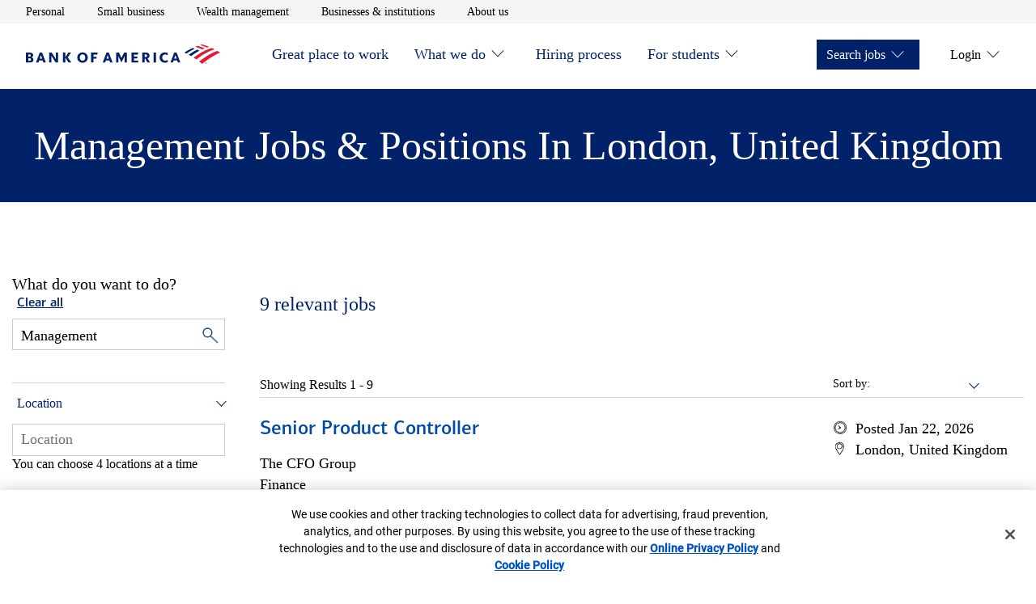

--- FILE ---
content_type: text/html;charset=utf-8
request_url: https://careers.bankofamerica.com/en-us/job-search/united-kingdom/q-management-c-london
body_size: 11540
content:

<!DOCTYPE HTML>
<html lang="en">
    <head>
    <meta charset="UTF-8"/>
     
    
     
    <meta name="template" content="careers-job-search-template"/>
    <meta name="page-name" content="job-search"/>
    

    
<meta name="viewport" content="width=device-width, initial-scale=1, shrink-to-fit=no"/>

<meta name="job-source" content="careers"/>


    <meta name="analytics" content="" data-props-timeout-alloy="3000" data-props-adobe-target-workspace="b7880439-5d61-ead1-492c-07fb10cc8684"/> 

    
        
        
    
<script src="/etc.clientlibs/careers/clientlibs/clientlib-dependencies.min.11c56c0e905bbcdd5fd676f1eb2e5539.js"></script>



        
    
<script src="/etc.clientlibs/careers/clientlibs/clientlib-tealium.min.1522608320b0fefca3e383a1fe1568f5.js"></script>



    



    
<link rel="stylesheet" href="/etc.clientlibs/enterprise/clientlibs/clientlib-dependencies.min.d41d8cd98f00b204e9800998ecf8427e.css" type="text/css">
<link rel="stylesheet" href="/etc.clientlibs/careers/clientlibs/clientlib-careers.min.26181f88d033d7d41d052cf3ef450d1f.css" type="text/css">





    
<script src="/etc.clientlibs/clientlibs/granite/jquery/granite/csrf.min.56934e461ff6c436f962a5990541a527.js"></script>





	<title>Management Jobs &amp; Positions in London, United Kingdom | Bank of America Careers</title>



<!-- Metadata -->

	<meta name="title" content="Management Jobs &amp; Positions in London, United Kingdom | Bank of America Careers"/>



	<meta name="description" content="Browse through Management jobs in London, United Kingdom. You can apply for any London Management positions right from the Bank of America Careers site."/>



<meta name="keywords" content="bank of america careers, bank of america jobs, bank of america job openings, bank of america job search, bank of america apply for job"/>
<meta name="pagetags"/>
<meta name="categorytags"/>
<meta name="lobtags"/>
<meta name="locationtags"/>

<meta name="robots" content="index, follow"/>


	<link rel="canonical" href="https://careers.bankofamerica.com/en-us/job-search/united-kingdom/q-management-c-london"/>



<!-- Facebook -->
<meta property="og:title" content="Management Jobs &amp; Positions in London, United Kingdom | Bank of America Careers"/>



<meta property="og:description" content="Browse through Management jobs in London, United Kingdom. You can apply for any London Management positions right from the Bank of America Careers site."/>



<meta property="og:site_name" content="Bank of America"/>

<meta property="og:url" content="https://careers.bankofamerica.com/en-us/job-search/united-kingdom/q-management-c-london"/>


<meta property="og:image" content="https://careers.bankofamerica.com/content/dam/site_business/bofa-logo-transparent.svg"/>


<meta property="og:image:alt" content="Bank of America Jobs: Search &amp; Apply for Bank of America Careers"/>
<meta property="og:type" content="website"/>

<!-- Twitter -->
<meta property="twitter:site" content="@BofA_Careers"/>

<meta property="twitter:url" content="https://careers.bankofamerica.com/en-us/job-search/united-kingdom/q-management-c-london"/>


<meta property="twitter:title" content="Management Jobs &amp; Positions in London, United Kingdom | Bank of America Careers"/>



<meta property="twitter:description" content="Browse through Management jobs in London, United Kingdom. You can apply for any London Management positions right from the Bank of America Careers site."/>



<meta property="twitter:image" content="https://careers.bankofamerica.com/content/dam/site_business/bofa-logo-transparent.svg"/>


<meta property="twitter:image:alt" content="Management Jobs &amp; Positions in London, United Kingdom | Bank of America Careers"/>



<meta property="twitter:card" content="summary"/>


	<script type="application/ld+json">
    {
        "@context":"http://schema.org/",
        "@type":"WebPage",
        "name":"Management Jobs &amp; Positions in London, United Kingdom | Bank of America Careers",
        "url":"https://careers.bankofamerica.com/en-us/job-search/united-kingdom/q-management-c-london",
        "description":"Browse through Management jobs in London, United Kingdom. You can apply for any London Management positions right from the Bank of America Careers site.",
        "keywords":"",
        "image":"https://careers.bankofamerica.com/content/dam/enterprise/careers/images/bank_logo_600x315.png"
    }
    </script>



<script type="application/ld+json">
{
    "@context":"http://schema.org/",
    "@type":"Organization",
    "brand":"Bank of America",
    "logo":"https://careers.bankofamerica.com/content/dam/enterprise/careers/images/bank_logo_600x315.png",
    "url":"https://careers.bankofamerica.com"
}
</script>
<script type="application/ld+json">
{
    "@context":"http://schema.org/",
    "@type":"Corporation",
    "brand":"Bank of America",
    "logo":"https://careers.bankofamerica.com/content/dam/enterprise/careers/images/bank_logo_600x315.png",
    "url":"https://careers.bankofamerica.com"
}
</script>
<!-- Site Verification Tags -->
<link rel="shortcut icon" type="image/x-icon" href="https://www2.bac-assets.com/homepage/spa-assets/images/assets-images-global-favicon-favicon-CSX8d65d6e4.ico"/>
<meta name="google-site-verification" content="w_aPC7FY1aXXQNDVNWnsN5fw6TKKB9XIUhqNJ76oAdE"/>
<meta name="msvalidate.01" content="2DD8A7FA6CE467FB295DCFC5902E58AC"/>



    




    

    
    
    

    
    
    
    

    
</head>
    <body class="aem-wrap--mainpage" id="searchpage-3fd2ab7118">
        
        
        
            




            



            
<input type="hidden" id="csrfTokenId" name="csrfTokenId" value="2sq9u6z2omphqsksfph4"/>
<a class="skip-to-content" href="#mainContentStart">Skip to main content</a>
  <div class="experience-fragment-header experiencefragment">

    
    

    
    <div id="container-eff3346548" class="cmp-container">
        


<div class="aem-Grid aem-Grid--12 aem-Grid--default--12 ">
    
    <div class="container responsivegrid aem-GridColumn aem-GridColumn--default--12">

    
    <div id="container-00db26551c" class="cmp-container">
        


<div class="aem-Grid aem-Grid--12 aem-Grid--default--12 ">
    
    <div class="aem-wrap--header aem-GridColumn aem-GridColumn--default--12">

    <header class="header js-header js-header-nav js-sticky-nav">
        <!--    <div id="NonProdkey" data-custom-property=""></div>-->
        <div class="header__utility-bar js-header-utility-bar">
            <nav class="header__container" aria-label="utility">
                <ul class="header__utility-items" role="list">
                    <li>
                        <a class="header__utility-link t-track-utility-link" href="https://www.bankofamerica.com/" aria-label="Personal opens in a new window" target="_blank">Personal</a>
                        <!--                    TODO-->
                        <!--                    <a class="header__utility-link t-track-utility-link"-->
                        <!--                       href=""-->
                        <!--                       aria-label="open Personal in a new window">Personal</a>-->
                    </li>
                
                    <li>
                        <a class="header__utility-link t-track-utility-link" href="https://www.bankofamerica.com/business/" aria-label="Small business opens in a new window" target="_blank">Small business</a>
                        <!--                    TODO-->
                        <!--                    <a class="header__utility-link t-track-utility-link"-->
                        <!--                       href=""-->
                        <!--                       aria-label="open Small business in a new window">Small business</a>-->
                    </li>
                
                    <li>
                        <a class="header__utility-link t-track-utility-link" href="https://www.ml.com/wealthmanagement.html" aria-label="Wealth management opens in a new window" target="_blank">Wealth management</a>
                        <!--                    TODO-->
                        <!--                    <a class="header__utility-link t-track-utility-link"-->
                        <!--                       href=""-->
                        <!--                       aria-label="open Wealth management in a new window">Wealth management</a>-->
                    </li>
                
                    <li>
                        <a class="header__utility-link t-track-utility-link" href="https://business.bofa.com/content/boaml/en_us/home.html" aria-label="Businesses &amp; institutions opens in a new window" target="_blank">Businesses &amp; institutions</a>
                        <!--                    TODO-->
                        <!--                    <a class="header__utility-link t-track-utility-link"-->
                        <!--                       href=""-->
                        <!--                       aria-label="open Businesses &amp; institutions in a new window">Businesses &amp; institutions</a>-->
                    </li>
                
                    <li>
                        <a class="header__utility-link t-track-utility-link" href="https://about.bankofamerica.com/en#fbid=94lLoRE7UeG" aria-label="About us opens in a new window" target="_blank">About us</a>
                        <!--                    TODO-->
                        <!--                    <a class="header__utility-link t-track-utility-link"-->
                        <!--                       href=""-->
                        <!--                       aria-label="open About us in a new window">About us</a>-->
                    </li>
                </ul>
            </nav>
        </div>
        <div class="header__main js-header-main">
            <div class="header__container" id="header__container">
                <div class="header__logo">
                    <a class="t-track-main-logo" data-bactmln="Nav-_-Icon-_-/content/enterprise/careers/us/en/careers" href="/content/enterprise/careers/us/en/careers" aria-label="Bank of America Careers Homepage">
                        <img class="js-header-logo-image" src="/etc.clientlibs/careers/clientlibs/clientlib-careers/resources/images/logos/bank_of_america.svg" alt="Bank of America Careers Homepage" loading="eager" aria-hidden="true"/>
                    </a>
                </div>
                <button class="header__menu-toggle t-track-mobile-menu js-header-menu-toggle" type="button" data-simple-collapse="main-menu-collapsible" aria-label="Main menu" aria-expanded="false" data-bactmln="Nav-_-Mobile_Menu-_-Expand">
                    <svg width="32" height="32" viewBox="0 0 32 32" aria-hidden="true" focusable="false">
                        <path class="icon-action-collapsed" d="M28 21.333v1.333h-24v-1.333h24zM28 15.417v1.333h-24v-1.333h24zM28 9.333v1.333h-24v-1.333h24z"></path>
                        <path class="icon-action-expanded" d="M28 4.943l-0.943-0.943-11.057 11.057-11.057-11.057-0.943 0.943 11.057 11.057-11.057 11.057 0.943 0.943 11.057-11.057 11.057 11.057 0.943-0.943-11.057-11.057z"></path>
                    </svg>
                </button>
                <div class="header__menu-container js-header-menu-container">
                    <simple-collapse id="main-menu-collapsible" class="header__menu-collapsible">
                        <nav class="header__main-menu" aria-label="Main menu">
                            <ul class="header__menu-bar header__menu-bar--left" role="list">
                                <li>
                                    <div class="header__menu-item">
                                        <a id="menu-item-Great place to work" class="header__menu-link t-track-main-nav-link" href="/content/enterprise/careers/us/en/careers/great-place-to-work.html">Great place to work</a>
                                        
                                        
                                    </div>
                                    
                                </li>
                            
                                <li>
                                    <div class="header__menu-item">
                                        <a id="menu-item-What we do" class="header__menu-link t-track-main-nav-link" href="/content/enterprise/careers/us/en/careers/company.html">What we do</a>
                                        
        <button id="menuitem-l1-button" class="header__submenu-toggle js-header-submenu-toggle" type="button" data-simple-collapse="menuitem-l1-collapsible" aria-label="What we do" aria-controls="menuitem-l1-submenu" aria-expanded="false">
            <svg width="32" height="32" viewBox="0 0 32 32" aria-hidden="true" focusable="false">
                <path class="icon-action-collapsed" d="M29.333 15.333h-12.667v-12.667h-1.333v12.667h-12.667v1.333h12.667v12.667h1.333v-12.667h12.667z"></path>
                <path class="icon-action-expanded" d="M2.68 15.32v1.36h26.64v-1.36z"></path>
            </svg>
        </button>
    
                                        <button class="icon-carot btn-trigger" aria-expanded="false" aria-labelledby="menu-item-What we do" aria-controls="subnav-1" data-subnav-id="subnav-1">  
                                        </button>
                                    </div>
                                    
        <simple-collapse id="menuitem-l1-collapsible" group="header-submenu">
            <div id="menuitem-l1-submenu" aria-labelledby="menuitem-l1-button" class="header__submenu">
                <ul>
                    <li class="header__submenu-item">
                        <a class="header__submenu-link t-track-main-sub-link" href="/content/enterprise/careers/us/en/careers/company/organization.html">How we’re organized</a>
                    </li>
                
                    <li class="header__submenu-item">
                        <a class="header__submenu-link t-track-main-sub-link" href="/content/enterprise/careers/us/en/careers/company/values.html">Our mission and vision</a>
                    </li>
                </ul>
            </div>
        </simple-collapse>
    
                                </li>
                            
                                <li>
                                    <div class="header__menu-item">
                                        <a id="menu-item-Hiring process" class="header__menu-link t-track-main-nav-link" href="/content/enterprise/careers/us/en/careers/hiring-process.html">Hiring process</a>
                                        
                                        
                                    </div>
                                    
                                </li>
                            
                                <li>
                                    <div class="header__menu-item">
                                        <a id="menu-item-For students" class="header__menu-link t-track-main-nav-link" href="/content/enterprise/careers/us/en/careers/students.html">For students</a>
                                        
        <button id="menuitem-l3-button" class="header__submenu-toggle js-header-submenu-toggle" type="button" data-simple-collapse="menuitem-l3-collapsible" aria-label="For students" aria-controls="menuitem-l3-submenu" aria-expanded="false">
            <svg width="32" height="32" viewBox="0 0 32 32" aria-hidden="true" focusable="false">
                <path class="icon-action-collapsed" d="M29.333 15.333h-12.667v-12.667h-1.333v12.667h-12.667v1.333h12.667v12.667h1.333v-12.667h12.667z"></path>
                <path class="icon-action-expanded" d="M2.68 15.32v1.36h26.64v-1.36z"></path>
            </svg>
        </button>
    
                                        <button class="icon-carot btn-trigger" aria-expanded="false" aria-labelledby="menu-item-For students" aria-controls="subnav-3" data-subnav-id="subnav-3">  
                                        </button>
                                    </div>
                                    
        <simple-collapse id="menuitem-l3-collapsible" group="header-submenu">
            <div id="menuitem-l3-submenu" aria-labelledby="menuitem-l3-button" class="header__submenu">
                <ul>
                    <li class="header__submenu-item">
                        <a class="header__submenu-link t-track-main-sub-link" href="/content/enterprise/careers/us/en/careers/students/campus-experience.html">The campus experience</a>
                    </li>
                
                    <li class="header__submenu-item">
                        <a class="header__submenu-link t-track-main-sub-link" href="/content/enterprise/careers/us/en/careers/students/programs.html">Student programs</a>
                    </li>
                
                    <li class="header__submenu-item">
                        <a class="header__submenu-link t-track-main-sub-link" href="/content/enterprise/careers/us/en/careers/students/application-process.html">Joining the team</a>
                    </li>
                
                    <li class="header__submenu-item">
                        <a class="header__submenu-link t-track-main-sub-link" href="/content/enterprise/careers/us/en/careers/students/job-search.html?&ref=search&start=0&rows=10&search=getAllJobs">Opportunities</a>
                    </li>
                </ul>
            </div>
        </simple-collapse>
    
                                </li>
                            </ul>
                            <ul class="header__menu-bar header__menu-bar--right" role="list">
                                <li>
                                    <div class="header__menu-item header__menu-item--solid">
                                        <span class="header__menu-link" role="button" tabindex="0">Search jobs</span>
                                        <button class="btn-trigger" aria-expanded="false" aria-controls="subnav-0" data-subnav-id="subnav-0">
                                           <span>Search jobs</span>
                                           <span class="icon-carot"></span>
                                       </button>
                                        
        <button id="menuitem-r0-button" class="header__submenu-toggle js-header-submenu-toggle" type="button" data-simple-collapse="menuitem-r0-collapsible" aria-label="Search jobs" aria-controls="menuitem-r0-submenu" aria-expanded="false">
            <svg width="32" height="32" viewBox="0 0 32 32" aria-hidden="true" focusable="false">
                <path class="icon-action-collapsed" d="M29.333 15.333h-12.667v-12.667h-1.333v12.667h-12.667v1.333h12.667v12.667h1.333v-12.667h12.667z"></path>
                <path class="icon-action-expanded" d="M2.68 15.32v1.36h26.64v-1.36z"></path>
            </svg>
        </button>
    
                                    </div>
                                    
        <simple-collapse id="menuitem-r0-collapsible" group="header-submenu">
            <div id="menuitem-r0-submenu" aria-labelledby="menuitem-r0-button" class="header__submenu">
                <ul>
                    <li class="header__submenu-item">
                        <a class="header__submenu-link t-track-main-sub-link" href="/content/enterprise/careers/us/en/careers/job-search.html?ref=search&search=getAllJobs&start=0&rows=10">For professionals</a>
                    </li>
                
                    <li class="header__submenu-item">
                        <a class="header__submenu-link t-track-main-sub-link" href="/content/enterprise/careers/us/en/careers/students/job-search.html?ref=search&search=getAllJobs&start=0&rows=10">For students</a>
                    </li>
                </ul>
            </div>
        </simple-collapse>
    
                                    
                                </li>
                            
                                <li>
                                    <div class="header__menu-item ">
                                        <span class="header__menu-link" role="button" tabindex="0">Login</span>
                                        <button class="btn-trigger" aria-expanded="false" aria-controls="subnav-1" data-subnav-id="subnav-1">
                                           <span>Login</span>
                                           <span class="icon-carot"></span>
                                       </button>
                                        
        <button id="menuitem-r1-button" class="header__submenu-toggle js-header-submenu-toggle" type="button" data-simple-collapse="menuitem-r1-collapsible" aria-label="Login" aria-controls="menuitem-r1-submenu" aria-expanded="false">
            <svg width="32" height="32" viewBox="0 0 32 32" aria-hidden="true" focusable="false">
                <path class="icon-action-collapsed" d="M29.333 15.333h-12.667v-12.667h-1.333v12.667h-12.667v1.333h12.667v12.667h1.333v-12.667h12.667z"></path>
                <path class="icon-action-expanded" d="M2.68 15.32v1.36h26.64v-1.36z"></path>
            </svg>
        </button>
    
                                    </div>
                                    
        <simple-collapse id="menuitem-r1-collapsible" group="header-submenu">
            <div id="menuitem-r1-submenu" aria-labelledby="menuitem-r1-button" class="header__submenu">
                <ul>
                    <li class="header__submenu-item">
                        <a class="header__submenu-link t-track-main-sub-link" href="/services/saml_login.html">Employees</a>
                    </li>
                
                    <li class="header__submenu-item">
                        <a class="header__submenu-link t-track-main-sub-link" href="https://ghr.wd1.myworkdayjobs.com/en-us/lateral-us/login">Professional Applicants</a>
                    </li>
                
                    <li class="header__submenu-item">
                        <a class="header__submenu-link t-track-main-sub-link" href="https://bankcampuscareers.tal.net/vx/lang-en-GB/mobile-0/brand-4/user-36/xf-1c8d608fd721/wid-1/candidate/login">Campus Applicants</a>
                    </li>
                </ul>
            </div>
        </simple-collapse>
    
                                    
                                </li>
                            </ul>
                        </nav>
                    </simple-collapse>
                </div>
            </div>
        </div>
    </header>

    

    
</div>

    
</div>

    </div>

    
</div>

    
</div>

    </div>

    


</div>
<div class="root container responsivegrid">

    
    <div id="mainContentStart" class="cmp-container" role="main">
        


<div class="aem-Grid aem-Grid--12 aem-Grid--default--12 ">
    
    <div class="container responsivegrid aem-GridColumn aem-GridColumn--default--12">

    
    <div id="container-930c77d6af" class="cmp-container">
        


<div class="aem-Grid aem-Grid--12 aem-Grid--default--12 ">
    
    <div class="mp-search-page-dynamic-text aem-GridColumn aem-GridColumn--default--12">



<div class="content--search--heading dynamic--text--heading">
	<div class="content--search--heading--text">
		
			<h1>Management Jobs &amp; Positions in London, United Kingdom</h1>
		
		
	</div>	
</div> </div>
<div class="aem-wrap--columncontrol aem-GridColumn aem-GridColumn--default--12">

<div class="row row--mp-search-content no-styles">

    
    
    

    

    

    
    
    

    
        <div class="col col--mp--search--span-1-4">
            <div class="aem-wrap--job-search-filter section">



<div id="mainContentStart" class="js-filter-job-search-masthead-enhance job-filter-search-masthead row row--full-width" data-job-source="careers">
    <div class="job-filter-search-masthead__content row row--content">
        <div class="content__search">
            <div class="content__search--clear-all">
                <h2 class="static-text">What do you want to do?</h2>
                   <span><button type="button" class="filters js-clear-filters" aria-label="Clear all filters">Clear all</button></span>
            </div>
            <div class="content__search--keyword js-search--keyword">
                <div class="selector keyword-selector">
                    <div class="selector__dropdown keyword-selector">
                        <input class="dropdown__input js-search-field adv-search-keyword" type="text" placeholder="Keyword or requisition #" aria-label="Keyword or requisition #"/>
                        <button id="keywordInput" type="button" class="close close-input-value" aria-label="Clear keyword">
                            <span aria-hidden="true">&times;</span>
                        </button>
                        <!-- </input> -->
                        <input class="keyword__magnifier js-keyword-magnifier" type="image" src="/content/dam/enterprise/careers/images/magnifying_glass.png" alt="Search"/>
                        <!-- <span class="icon icon--caret-down"></span> -->
                    </div>
                    <h2 class="input-pattern-error__message">.</h2>
                </div>
            </div>
			<div class="location--text" id="location">
				<button class="location--text--heading" id="locat" aria-expanded="false">Location</button>
                <span class="location--text--icon-wrapper" aria-hidden="true"></span>
			</div>

			<div class="content__search--location">
                <div class="selector js-selector-parent" data-locationplaceholder="Location Selector" data-target="search">


<div class="location-selector js-location-selector">
    <div class="location-selector__dropdown">
        <div class="js-location-dropdown">
            <input id="location-selector" role="combobox" aria-autocompelete="list" aria-haspopup="listbox" aria-controls="location-listbox" aria-expanded="false" aria-activedescendant="" autocomplete="off" autocapitalize="off" autocorrect="off" spellcheck="false" class="dropdown__input js-search-field t-track-location-selector" type="text"/>
        </div>
    </div>
    <div class="dropdown__input-hint" id="location-selector__hint"> You can choose 4 locations at a time </div>
    <span class="location-selector__error js-location-error" role="alert"></span>
    <span class="errorStyle">Suggestion
		    list is available use arrows keys to navigate</span>
</div></div>
                <button id="locationInput" type="button" class="close close-location" aria-label="Clear Location">
                    <span aria-hidden="true">&times;</span>
                </button>
            </div>
            <div class="multilocation">
				<ul class="unorder--list">
				</ul>
			</div>
        </div>
    </div>
</div>


<div class="mycareer-job-search-filter js-mycareer-job-search-filter-enhance" data-job-source="careers">
    <div class="content__filters">
        <div class="filters js-filters">
            <div class="filters__dropdowns js-filters__dropdowns">
                <div class="dropdowns js-dropdowns">
                    
                    
                    <div class="dropdowns__dropdown js-dropdown dropdown--filter js-dropdown--filter">
                        <div class="tabs js-tabs">
                            <div class="tabs__content js-tabs-content">
                                
                                    <div id="company" class="tabs__content--link js-tab-nav-link-mp" data-tab="division">
                                        <button id="division" class="tabs__content--link--text" aria-expanded="false"> Company Division</button>
                                            <span class="tabs-icon-wrapper" aria-hidden="true"></span>
                                    </div>
                                    <div class="tabs__content--pane js-tabs-content-pane" data-tab="division">
                                        <div class="form">
                                        </div>
                                    </div>
                                    <div id="career" class="tabs__content--link js-tab-nav-link-mp" data-tab="area">
                                        <button href="#" id="area" class="tabs__content--link--text" aria-expanded="false">
                                            Career Area </button>
                                            <span class="tabs-icon-wrapper" aria-hidden="true"></span>
                                    </div>
                                    <div class="tabs__content--pane js-tabs-content-pane" data-tab="area">
                                        <div class="form">
                                        </div>
                                    </div>
                                
                                
                            </div>
                        </div>
                    </div>
                </div>
            </div>
        </div>
    </div>
</div></div>


        </div>

        <div class="col col--mp--search--span-2-4">
            <div class="aem-wrap--job-search-results-listing section">

<div class="job-search-filter-list js-job-search-filter-list">
	<div class="content__head">
		<h3 class="js-head-invalid-location content__head--job-invalid">
			<span class="invalid_location">Because there were no locations matching your search, we're
				showing results for all locations</span>
		</h3>
		<h3 class="js-head-results content__head--job-results" role="status">
			<div>
			<span id="span_results" class="results">0</span> <span class="results__text"></span>
			</div>
			<!-- <div class="filters__alert"> -->
			<!-- </div> -->
		</h3>
		<button type="button" class="js-mycareer-alert link t-track-search-create-alert enhance-results" data-bactmln="Job_Search_Actions-_-Create_Job_Alert-_-Select">Create Job Alert</button>
		<p class="content__error js-error-results">No results match your criteria. Please try broadening your parameters to see results.</p>
	</div>

	<div class="content__filters">
		<div class="filters js-filters">
			<div class="filters__dropdowns js-filters__dropdowns">
				<div class="dropdowns js-dropdowns">
					<!-- Sorts -->
					<div class="dropdowns__dropdown js-dropdown dropdown--sort js-dropdown--sort">
						<div class="col">
							<div class="form__check">
								<div class="form__check__custom">
									<span id="filters__dropdown-js-sort-label" class="link filters__dropdowns--filter js-filter js-sort-label" data-toggle="dropdown--sort"> Sort by: </span>
									<div class="custom-select-wrapper">
										<div class="custom-select">
											<div class="custom-select__trigger" aria-expanded="false" aria-haspopup="listbox" aria-controls="careers__job-search-sort-list" tabindex="0" role="combobox" aria-labelledby="filters__dropdown-js-sort-label">
												<span data-value="">&nbsp;</span>
											</div>
											<ul class="custom-options" id="careers__job-search-sort-list" aria-labelledby="filters__dropdown-js-sort-label" role="listbox">
												<li id="option-az" class="custom-option" data-value="az" role="option">
														A to Z
												</li>
												<li id="option-za" class="custom-option" data-value="za" role="option">
														Z to A
												</li>
												<li id="option-newest" class="custom-option" data-value="newest" role="option">
														Newest
												</li>
												<li id="option-oldest" class="custom-option" data-value="oldest" role="option">
														Oldest
												</li>
												<li id="option-closest" class="custom-option js-sort-closest-to-me" data-value="closest" role="option">
														Closest to me
												</li>
												<li class="custom-option js-sort-farthest-from-me" data-value="farthest" role="option" id="option-farthest">
														Farthest from me
												</li>
											</ul>
											<ul class="hidden-ul">
												<li class="hidden-ul-li" role="option" id="option-farthest">Farthest from me</li>
											</ul>
										</div>
									</div>
								</div>
							</div>
						</div>
					</div>
				</div>
			</div>
		</div>
	</div>
</div>



<div class="mp-job-search-results-listing js-mp-job-search-results-listing-enhance" data-action="pagination">

	
</div></div>
<div class="aem-wrap--job-alert-modal section">

<div data-modal="job-alert-modal" data-headline="Jobs delivered to your inbox" data-locationName="Location" data-keywordName="Keyword" data-filterName="Filter" data-createJobCTAName="Create Job Alert" data-successMessage="Job Alert Created" data-viewAllCTAName="View all Job Alerts" data-viewAllCTALink="/content/enterprise/careers/us/en/mycareer/job-alerts.html" data-closeButton="Close" data-errorMessage="Error creating Job Alert" data-subHeadline="Sub-LOB selections will be saved for all LOBs in your saved search."></div>

</div>


        </div>

    

</div>
</div>

    
</div>

    </div>

    
</div>

    
</div>

    </div>

    
</div>
<div class="experience-fragment-footer experiencefragment">

    
    

    
    <div id="container-0dfeb34eee" class="cmp-container">
        


<div class="aem-Grid aem-Grid--12 aem-Grid--default--12 ">
    
    <div class="container responsivegrid aem-GridColumn aem-GridColumn--default--12">

    
    <div id="container-a46cdada6a" class="cmp-container">
        


<div class="aem-Grid aem-Grid--12 aem-Grid--default--12 ">
    
    <div class="aem-wrap--footer aem-GridColumn aem-GridColumn--default--12">


<footer id="footer" class="careers-footer js-footer">

    <div class="careers-footer__main-section">

        <div class="main-section row row--content">
            <!-- <div class="content__location js-selector-parent" data-target="profile"
                data-sly-resource="location">
            </div> -->

            <div class="content__cta row">
                
                    <div class="col js-cta-item">





    
        <div class="cta-group " data-action="ctaGroup">
            <h3><a class="cta-group__name t-track-ctagroup-link js-cta-link" href="/content/enterprise/careers/us/en/careers/great-place-to-work">Great place to work</a></h3>
            
            <ul class="cta-group-list">
                
            </ul>
        </div>
    




</div>
                
                    <div class="col js-cta-item">





    
        <div class="cta-group " data-action="ctaGroup">
            <h3><a class="cta-group__name t-track-ctagroup-link js-cta-link" href="/content/enterprise/careers/us/en/careers/company">What we do</a></h3>
            
            <ul class="cta-group-list">
                <li class="cta-group__wrapper">
                    <a href="/content/enterprise/careers/us/en/careers/company/organization" class="cta-group__link js-cta-link t-track-ctagroup-link">How we’re organized
                        <i class="link__icon icon icon--caret-right"></i></a>
                </li>
<li class="cta-group__wrapper">
                    <a href="/content/enterprise/careers/us/en/careers/company/values" class="cta-group__link js-cta-link t-track-ctagroup-link">Our mission and vision
                        <i class="link__icon icon icon--caret-right"></i></a>
                </li>

            </ul>
        </div>
    




</div>
                
                    <div class="col js-cta-item">





    
        <div class="cta-group " data-action="ctaGroup">
            <h3><a class="cta-group__name t-track-ctagroup-link js-cta-link" href="/content/enterprise/careers/us/en/careers/hiring-process">Hiring process</a></h3>
            
            <ul class="cta-group-list">
                <li class="cta-group__wrapper">
                    <a href="https://bac.avature.net/events" class="cta-group__link js-cta-link t-track-ctagroup-link">Career Events
                        <i class="link__icon icon icon--caret-right"></i></a>
                </li>

            </ul>
        </div>
    




</div>
                
                    <div class="col js-cta-item">





    
        <div class="cta-group " data-action="ctaGroup">
            <h3><a class="cta-group__name t-track-ctagroup-link js-cta-link" href="/content/enterprise/careers/us/en/careers/students">For students</a></h3>
            
            <ul class="cta-group-list">
                <li class="cta-group__wrapper">
                    <a href="/content/enterprise/careers/us/en/careers/students/campus-experience" class="cta-group__link js-cta-link t-track-ctagroup-link">The campus experience
                        <i class="link__icon icon icon--caret-right"></i></a>
                </li>
<li class="cta-group__wrapper">
                    <a href="/content/enterprise/careers/us/en/careers/students/programs" class="cta-group__link js-cta-link t-track-ctagroup-link">Student programs
                        <i class="link__icon icon icon--caret-right"></i></a>
                </li>
<li class="cta-group__wrapper">
                    <a href="/content/enterprise/careers/us/en/careers/students/application-process" class="cta-group__link js-cta-link t-track-ctagroup-link">Joining the team
                        <i class="link__icon icon icon--caret-right"></i></a>
                </li>
<li class="cta-group__wrapper">
                    <a href="/content/enterprise/careers/us/en/careers/students/job-search" class="cta-group__link js-cta-link t-track-ctagroup-link">Opportunities
                        <i class="link__icon icon icon--caret-right"></i></a>
                </li>
<li class="cta-group__wrapper">
                    <a href="https://bankcampuscareers.tal.net/vx/lang-en-GB/mobile-0/brand-4/xf-d8275220ff6b/candidate/jobboard/vacancy/2/adv/" class="cta-group__link js-cta-link t-track-ctagroup-link">Campus Events
                        <i class="link__icon icon icon--caret-right"></i></a>
                </li>

            </ul>
        </div>
    




</div>
                
            </div>
        </div>

    </div>

    <div class="careers-footer__legal-section">

        
        <div id="Cookiekey" data-custom-property="248fa229-5274-4779-bb37-7749fce8e4f2"/>

        <div class="legal-section">
            <div class="content__legal row row--content">
                <div class="legal">
                    <div id="advertisingPracticesLayerSpartaUILayer" class="spa-ui-layer spa-ui-info spa-ui-info-large tooltip-left-position spa-ui-animate-fadeInUp tooltip-top-position" aria-hidden="false">
                        <div class="spa-layer-content" role="dialog" aria-labelledby="advertisingPracticesLayer_title">
                            <div class="spa-content">
                                <div class="spa-header">
                                    <button role="button" id="advertisingPracticesLayerSpartaUILayerClose" class="spa-ui-layer-close svg-button" href="javascript:void(0);">
                                        <span class="ada-hidden">close Popup: Advertising Practices</span>
                                        <span class="spa-close-x" aria-hidden="true">&times;</span>
                                    </button>
                                </div>
                                <div class="spa-body">
                                    <div id="advertisingPracticesLayer" class="" data-options="{&quot;type&quot;:&quot;info&quot;}">
                                        <h3 id="advertisingPracticesLayer_title" class="spa-ui-layer-title" aria-label="close" data-font="cnx-regular">Advertising Practices</h3>
                                        <div class="content">
                                            
                                                <p>We strive to provide you with information about products and services
                                                    you might find interesting and useful. Relationship-based ads and
                                                    online behavioral advertising help us do that.</p>
                                                <p>Bank of America participates in the Digital Advertising Alliance
                                                    ("DAA") self-regulatory Principles for Online Behavioral Advertising
                                                    and uses the Advertising Options Icon on our behavioral ads on
                                                    non-affiliated third-party sites (excluding ads appearing on
                                                    platforms that do not accept the icon). Ads served on our behalf by
                                                    these companies do not contain unencrypted personal information and
                                                    we limit the use of personal information by companies that serve our
                                                    ads. To learn more about ad choices, or to opt out of interest-based
                                                    advertising with non-affiliated third-party sites, visit <a rel="noopener noreferrer" href="https://youradchoices.com/control" target="_blank">YourAdChoices layer</a> powered by the Digital
                                                    Advertising Alliance or through the <a rel="noopener noreferrer" href="https://www.networkadvertising.org/choices" target="_blank">Network Advertising Initiative's Opt-Out Tool
                                                        layer</a>. You may also visit the individual sites for
                                                    additional information on their data and privacy practices and opt
                                                    out-options.</p>

                                                <p>To learn more about relationship-based ads, online behavioral
                                                    advertising and our privacy practices, please review
                                                        <a rel="noopener noreferrer" id="WebsiteAdPractices_PrivacyNotice" href="https://www.bankofamerica.com/security-center/online-privacy-notice/?request_locale=en_US" target="_blank">Bank of America Online Privacy Notice</a>
                                                    and our
                                                        <a rel="noopener noreferrer" id="Online-privacy-faqs" href="https://www.bankofamerica.com/security-center/faq/online-privacy/?request_locale=en_US" target="_blank">Online Privacy FAQs</a>.
                                                </p>
                                            
                                        </div>
                                    </div>
                                </div>
                                <div tabindex="0" class="ada-hidden ada-visible-focus">End of content</div>
                            </div>
                        </div>
                    </div>
                    
                    <div class="legal__cookie">
                        <div>
                            <ul class="legal__navigation" role="list">
                                <li class="item js-legal-navigation-item your_privacy_li">
                                    <a id="AIT_any_id" class="your_privacy_text t-track-footer-util-link ot-sdk-show-settings mycareer__footer-links" href="javascript:void(0);">Your Privacy Choices
                                    </a><img class="your_privacy_image" src="/content/dam/enterprise/careers/images/bofa_icon_optout_blu.png" alt=""/>
                                </li>
                                
                                    <li class="item js-legal-navigation-item mycareer__footer-links">
                                        <a class="item__link t-track-footer-util-link mycareer__footer-links" href="/content/enterprise/careers/us/en/careers/privacy-notice" target="_self" rel="noopener noreferrer" aria-label="Data protection notice">
                                            Data protection notice
                                        </a>
                                    </li>
                                    
                                      
                                
                                    <li class="item js-legal-navigation-item mycareer__footer-links">
                                        <a class="item__link t-track-footer-util-link mycareer__footer-links" href="/content/enterprise/careers/us/en/careers/pay-transparency" target="_self" rel="noopener noreferrer" aria-label="Pay transparency">
                                            Pay transparency
                                        </a>
                                    </li>
                                    
                                      
                                
                                    <li class="item js-legal-navigation-item mycareer__footer-links">
                                        <a class="item__link t-track-footer-util-link mycareer__footer-links" href="/content/enterprise/careers/us/en/careers/sitemap" target="_self" rel="noopener noreferrer" aria-label="Site map">
                                            Site map
                                        </a>
                                    </li>
                                    
                                      
                                
                                    <li class="item js-legal-navigation-item mycareer__footer-links">
                                        <a class="item__link t-track-footer-util-link mycareer__footer-links" href="https://www.bankofamerica.com/security-center/privacy-overview/" target="_blank" rel="noopener noreferrer" aria-label="Privacy">
                                            Privacy
                                        </a>
                                    </li>
                                    
                                      
                                
                                    <li class="item js-legal-navigation-item mycareer__footer-links">
                                        <a class="item__link t-track-footer-util-link mycareer__footer-links" href="https://www.bankofamerica.com/security-center/overview/" target="_blank" rel="noopener noreferrer" aria-label="Security">
                                            Security
                                        </a>
                                    </li>
                                    
                                      
                                
                                    
                                    
                                      <li class="item js-legal-navigation-item mycareer__footer-links">
                                            <a class="item__link t-track-footer-util-link" href="javascript:void(0);" target="_self" rel="noopener noreferrer" id="modallink">
                                                Advertising practices
                                            </a>
                                       </li>
                                
                                    <li class="item js-legal-navigation-item mycareer__footer-links">
                                        <a class="item__link t-track-footer-util-link mycareer__footer-links" href="/content/dam/enterprise/careers/en-us/Terms-and-Conditions-of-Employment.pdf" target="_blank" rel="noopener noreferrer" aria-label="Terms and Conditions of Employment">
                                            Terms and Conditions of Employment
                                        </a>
                                    </li>
                                    
                                      
                                

                             </ul>
                        </div>
                    </div>
                    
                    <div class="legal__disclaimer">
                        <p class="legal-text">
                            Bank of America, N.A. Member FDIC.
                            <!-- fix for ADSF GHRCAREERS-705 Non-Prod is Connected to Prod - External Linking to Production Sites www.bankofamerica.com is production website need to change it to non prod in www.bankofamerica--pp.com to fix ADSF findings-->
                            
                                
                                
                                    <a class="legal-text__link t-track-footer-hyperlink" target="_blank" href="https://www.bankofamerica.com/help/equalhousing_popup.go?request_locale=en_US" data-bactmln="Footer-_-Hyperlink-_-Equal_Housing_Lender_https://www.bankofamerica.com/help/equalhousing_popup.go?request_locale=en_US" aria-label="Equal Housing Lender Open in New Window">
                                        Equal Housing Lender
                                    </a>
                                
                            
                        </p>
                        <p class="legal-text legal-text--copyright">
                            <span>© 2026 Bank of America Corporation. All rights reserved.</span>
                        </p>
                    </div>
                </div>

                <div class="social-container social-container--top" aria-labelledby="social-container__title-top">
                    
                    <h2 id="social-container__title-top" class="social-container__title">Connect with us</h2>

                    <ul class="social-container__items js-social-container" role="list">

                        
                            <li class="social-item js-social-item">
                                <a id="Facebook" aria-label="Facebook" class="social-item__icon t-track-social-link anchor-social" href="http://www.facebook.com/BankofAmerica" target="_blank" rel="noopener noreferrer" aria-controls="Facebook-links">
                                    <img aria-hidden="true" class="social-item__image" src="/content/dam/enterprise/careers/icons/facebook-color.png" role="presentation"/>
                                </a>
                            </li>
                        
                        
                    

                        
                            <li class="social-item js-social-item">
                                <a id="Instagram" aria-label=" Instagram" class="social-item__icon t-track-social-link anchor-social" href="https://www.instagram.com/bankofamerica" target="_blank" rel="noopener noreferrer" aria-controls="Instagram-links">
                                    <img aria-hidden="true" class="social-item__image" src="/content/dam/enterprise/careers/icons/instagram-color.png" role="presentation"/>
                                </a>
                            </li>
                        
                        
                    

                        
                        
                            <li class="social-item js-social-item">
                                <button id="Bank of America" aria-label="Bank of America Linked In" class="social-item__icon js-social-link t-track-social-link" aria-expanded="false" aria-controls="Bank of America-links">
                                    <img aria-hidden="true" class="social-item__image" src="/content/dam/enterprise/careers/icons/linkedin-color.png" role="presentation"/>
                                </button>
                                <ul id="Bank of America-links" class="js-social-item-links social-item__links js-links" role="list">
                                    <li class="links__link">
                                        <a data-focus-to="Bank of America" id="child-Bank of America" class="link js-link social-item__bottom-link t-track-social-select" href="https://www.linkedin.com/company/bank-of-america/" target="_blank" rel="noopener noreferrer" aria-label="Bank of America Linked In Opens in New Window" data-url="https://www.linkedin.com/company/bank-of-america/">Bank of America</a>
                                    </li>
                                
                                    <li class="links__link">
                                        <a data-focus-to="Bank of America" id="child-Bank of America" class="link js-link social-item__bottom-link t-track-social-select" href="https://www.linkedin.com/company/merrilllynch/" target="_blank" rel="noopener noreferrer" aria-label="Merrill Lynch Linked In Opens in New Window" data-url="https://www.linkedin.com/company/merrilllynch/">Merrill Lynch</a>
                                    </li>
                                </ul>

                            </li>
                        
                    

                        
                            <li class="social-item js-social-item">
                                <a id="Pinterest" aria-label="Pinterest" class="social-item__icon t-track-social-link anchor-social" href="https://www.pinterest.com/bankofamerica/" target="_blank" rel="noopener noreferrer" aria-controls="Pinterest-links">
                                    <img aria-hidden="true" class="social-item__image" src="/content/dam/enterprise/careers/icons/pinterest-color.png" role="presentation"/>
                                </a>
                            </li>
                        
                        
                    

                        
                            <li class="social-item js-social-item">
                                <a id="X" aria-label="X" class="social-item__icon t-track-social-link anchor-social" href="http://www.twitter.com/BofA_Careers" target="_blank" rel="noopener noreferrer" aria-controls="X-links">
                                    <img aria-hidden="true" class="social-item__image" src="/content/dam/enterprise/careers/icons/X-color.png" role="presentation"/>
                                </a>
                            </li>
                        
                        
                    

                        
                            <li class="social-item js-social-item">
                                <a id="YouTube" aria-label="YouTube" class="social-item__icon t-track-social-link anchor-social" href="https://www.youtube.com/user/bankofamerica" target="_blank" rel="noopener noreferrer" aria-controls="YouTube-links">
                                    <img aria-hidden="true" class="social-item__image" src="/content/dam/enterprise/careers/icons/youtube-color.png" role="presentation"/>
                                </a>
                            </li>
                        
                        
                    </ul>
                    
                </div>
            </div>
        </div>

        <div class="content__legal content__legal--extended row row--content">
            



<div class="text" data-action="text">
	<p><span class="copy-size-xs"> </span></p>
<p><span class="copy-size-xs" style="color: rgb(0,0,0);">Bank of America and its affiliates consider for employment and hire qualified candidates without regard to race, religious creed, religion, color, sex, sexual orientation, genetic information, gender, gender identity, gender expression, age, national origin, ancestry, citizenship, protected veteran or disability status or any factor prohibited by law, and as such affirms in policy and practice to support and promote the concept of equal employment opportunity, in accordance with all applicable federal, state, provincial and municipal laws. The company also prohibits discrimination on other bases such as medical condition, marital status or any other factor that is irrelevant to the performance of our teammates.</span></p>
<p> </p>
<p><span class="copy-size-xs">View your<span class="font-connections-bold"> &quot;<a id="eeo_poster" href="https://www.eeoc.gov/sites/default/files/2023-06/22-088_EEOC_KnowYourRights6.12.pdf" target="_blank">Know your Rights</a>&quot;</span> poster.<br />
 </span><span class="font-connections-bold"><a id="eeo_supplement" href="https://dcba.lacounty.gov/wp-content/uploads/2024/08/FCOE-Official-Notice-Eng-Final-8.30.2024.pdf" target="_blank">View the LA County Fair Chance Ordinance</a>.</span></p>
<p><span class="copy-size-xs"> </span></p>
<p><span class="copy-size-xs" style="color: rgb(0,0,0);">Bank of America aims to create a workplace free from the dangers and resulting consequences of illegal and illicit drug use and alcohol abuse. Our Drug-Free Workplace and Alcohol Policy (“Policy”) establishes requirements to prevent the presence or use of illegal or illicit drugs or unauthorized alcohol on Bank of America premises and to provide a safe work environment.</span></p>
<p><span class="copy-size-xs"> </span></p>
<p><span class="copy-size-xs" style="color: rgb(0,0,0);">Bank of America is committed to an in-office culture with specific requirements for office-based attendance and which allows for an appropriate level of flexibility for our teammates and businesses based on role-specific considerations. Should you be offered a role with Bank of America, your hiring manager will provide you with information on the in-office expectations associated with your role. These expectations are subject to change at any time and at the sole discretion of the Company. To the extent you have a disability or sincerely held religious belief for which you believe you need a reasonable accommodation from this requirement, you must seek an accommodation through the Bank’s required accommodation request process before your first day of work.</span></p>
<p><span class="copy-size-xs"> </span></p>
<p><span class="copy-size-xs" style="color: rgb(0,0,0);">This communication provides information about certain Bank of America benefits. Receipt of this document does not automatically entitle you to benefits offered by Bank of America. Every effort has been made to ensure the accuracy of this communication. However, if there are discrepancies between this communication and the official plan documents, the plan documents will always govern. Bank of America retains the discretion to interpret the terms or language used in any of its communications according to the provisions contained in the plan documents. Bank of America also reserves the right to amend or terminate any benefit plan in its sole discretion at any time for any reason.</span></p>

</div>


        </div>
        <div class="social-container social-container--bottom" aria-labelledby="social-container__title-bottom">
            
        </div>
    </div>
</footer></div>

    
</div>

    </div>

    
</div>

    
</div>

    </div>

    


</div>
<div class="experience-fragment-interstitial experiencefragment">

    
    

    
    <div id="container-5b13a9d3f4" class="cmp-container">
        


<div class="aem-Grid aem-Grid--12 aem-Grid--default--12 ">
    
    <div class="container responsivegrid aem-GridColumn aem-GridColumn--default--12">

    
    <div id="container-abd5ee5b3b" class="cmp-container">
        


<div class="aem-Grid aem-Grid--12 aem-Grid--default--12 ">
    
    <div class="aem-wrap-interstitial aem-GridColumn aem-GridColumn--default--12">



<div id="modal" class="modal interstitial js-interstitial " data-excludeurls="[{&#34;url&#34;:&#34;bankofamerica.com&#34;},{&#34;url&#34;:&#34;bofaml.com&#34;},{&#34;url&#34;:&#34;ghr.wd1.myworkdayjobs.com&#34;},{&#34;url&#34;:&#34;sandboxbac.avature.net&#34;},{&#34;url&#34;:&#34;ghr1.wd2.myworkdayjobs-impl.com&#34;},{&#34;url&#34;:&#34;myworkdayjobs-impl.com&#34;},{&#34;url&#34;:&#34;ml.com&#34;},{&#34;url&#34;:&#34;impl.workday.com&#34;},{&#34;url&#34;:&#34;bac.avature.net&#34;},{&#34;url&#34;:&#34;myworkday.com&#34;},{&#34;url&#34;:&#34;ghr1.wd2.myworkdayjobs-impl.com&#34;},{&#34;url&#34;:&#34;myworkdayjobs.com&#34;},{&#34;url&#34;:&#34;players.brightcove.net&#34;},{&#34;url&#34;:&#34;bankcampuscareers.tal.net&#34;},{&#34;url&#34;:&#34;business.bofa.com&#34;},{&#34;url&#34;:&#34;bankcampuscareers.tal.net/vx/lang-en-GB/mobile-0/brand-4/user-36/xf-1c8d608fd721/wid-1/candidate/login&#34;},{&#34;url&#34;:&#34;bacemployeesurvey.az1.qualtrics.com&#34;},{&#34;url&#34;:&#34;degreed.com&#34;},{&#34;url&#34;:&#34;bankofamerica.csod.com&#34;},{&#34;url&#34;:&#34;players.brightcove.net&#34;},{&#34;url&#34;:&#34;avature.net&#34;}]" role="dialog" aria-label="Important notice: You are now leaving a Bank of America website." aria-hidden="true" data-action="modal" tabindex="-1">
    <div class="shadow js-overlay-interstitial"></div>
    <div class="js-interstitial-container interstitial--container" role="document" aria-modal="true">

        <div class="interstitial__nav">
            <button id="interstitial__close" class="close-btn js-interstitial-close t-track-interstitial-close" data-modal-action="close" aria-label="Close Dialog Popup">
                <span aria-hidden="true">&#215;</span>
            </button>
        </div>

        <div class="interstitial__body--wrapper">
            <span aria-label="Bank of America Logo" class="interstitial__logo logo logo--boa" role="img"></span>
            <h2 class="heading-level-4" id="interstitial__title"><span>Important notice:</span><br/><span>You are now leaving a Bank of America website.</span></h2>

            <div class="interstitial--body">
                <p>By clicking <b>Continue</b>, you will be taken to a website that is not affiliated with Bank of America and may offer a different privacy policy and level of security. Bank of America is not responsible for and does not endorse, guarantee or monitor content, availability, viewpoints, products or services that are offered or expressed on other websites. Please refer to the website’s posted privacy terms and use.</p>
<p>You can click the <b>Continue</b> button to proceed or the <b>Cancel</b> button to return to the previous page.</p>

            </div>
        </div>

        <div class="interstitial--buttons">
           <a target="_blank" class="interstitial--buttons-continue js-interstitial-continue t-track-interstitial-continue" name="interstitial-continue" role="button">Continue</a>
           <a href="javascript:void(0)" class="interstitial--buttons-return js-interstitial-return t-track-interstitial-return" name="interstitial-return" role="button">Cancel</a>
        </div>
    </div>
</div>
</div>

    
</div>

    </div>

    
</div>

    
</div>

    </div>

    


</div>
<div class="experience-fragment-modal experiencefragment">

    
    

    
    <div id="container-0c71c3d49b" class="cmp-container">
        


<div class="aem-Grid aem-Grid--12 aem-Grid--default--12 ">
    
    <div class="container responsivegrid aem-GridColumn aem-GridColumn--default--12">

    
    <div id="container-3a0c2a8553" class="cmp-container">
        


<div class="aem-Grid aem-Grid--12 aem-Grid--default--12 ">
    
    <div class="aem-wrap--modal aem-GridColumn aem-GridColumn--default--12">

<div class="modal js-modal " role="dialog" aria-labelledby="modal__title" tabindex="-1" aria-hidden="true" data-action="modal">

    <div class="shadow js-overlay-modal"></div>
    <div class="modal__container js-modal-container new-job-alert-modal">
        
    </div>
</div></div>

    
</div>

    </div>

    
</div>

    
</div>

    </div>

    


</div>


            
    
    


    
    
<script src="/etc.clientlibs/bofa/unity/core/clientlibs/clientlib-components.min.f17f6ff76a90f506285c0d9a53ccdf9f.js"></script>
<script src="/etc.clientlibs/enterprise/clientlibs/clientlib-dependencies.min.d41d8cd98f00b204e9800998ecf8427e.js"></script>
<script src="/etc.clientlibs/careers/clientlibs/clientlib-base.min.534eba4477d5fe87b8eebd7e11323b8f.js"></script>






    
    




    

    

    
    
    

            

        
    </body>
</html>


--- FILE ---
content_type: image/svg+xml
request_url: https://careers.bankofamerica.com/etc.clientlibs/careers/clientlibs/clientlib-careers/resources/images/icons/location-icon.svg
body_size: 173066
content:
<?xml version="1.0" encoding="UTF-8"?>
<svg width="14px" height="22px" viewBox="0 0 14 22" version="1.1" xmlns="http://www.w3.org/2000/svg" xmlns:xlink="http://www.w3.org/1999/xlink">
    <!-- Generator: Sketch 58 (84663) - https://sketch.com -->
    <title>bofa_icon_location2_blk_Digital</title>
    <desc>Created with Sketch.</desc>
    <g id="symbols" stroke="none" stroke-width="1" fill="none" fill-rule="evenodd">
        <g id="Icon-/-Location" transform="translate(-1.000000, 1.000000)">
            <g id="Group-8" transform="translate(-4.000000, -2.000000)">
                <image id="bofa_icon_location2_blk_Digital" x="5.01388889" y="1.95833333" width="13.9722222" height="20.0833333" xlink:href="[data-uri]"></image>
            </g>
        </g>
    </g>
</svg>

--- FILE ---
content_type: application/javascript
request_url: https://tags.tiqcdn.com/utag/bofa/mcoe/prod/utag.23.js?utv=ut4.48.202601221912
body_size: 12357
content:
//~~tv:20010.20140827
//~~tc: Tealium Custom Container

/*
  Tealium Custom Container Notes:
  - Add sending code between "Start Tag Sending Code" and "End Tag Sending Code".
  - Add JavaScript tag library code between "Start Tag Library Code" and "End Tag Library Code".
  - Add JavaScript code only, do not add HTML code in this file.
  - Remove any <script> and </script> tags from the code you place in this file.

  Loading external JavaScript files (Loader):
  - If you need to load an additional external JavaScript file, un-comment the singe-line JavaScript comments ("//") within the following Loader sections near the bottom of this file:
      - "Start Loader Function Call"
      - "End Loader Function Call"
      - "Start Loader Callback Function"
      - "End Loader Callback Function"
  - After un-commenting, insert the path to the external JavaScript file you want to load.
  - Finally, within the Loader callback function, insert the JavaScript code that should run after the external JavaScript file has loaded.
*/

/* Start Tag Library Code */
/* End Tag Library Code */

//tealium universal tag - utag.sender.custom_container ut4.0.202601221912, Copyright 2026 Tealium.com Inc. All Rights Reserved.
try {
  (function (id, loader) {
    var u = {};
    utag.o[loader].sender[id] = u;

    // Start Tealium loader 4.32
    // Please do not modify
    if (utag === undefined) { utag = {}; } if (utag.ut === undefined) { utag.ut = {}; } if (utag.ut.loader === undefined) { u.loader = function (o) { var a, b, c, l; a = document; if (o.type === "iframe") { b = a.createElement("iframe"); b.setAttribute("height", "1"); b.setAttribute("width", "1"); b.setAttribute("style", "display:none"); b.setAttribute("src", o.src); } else if (o.type === "img") { utag.DB("Attach img: " + o.src); b = new Image(); b.src = o.src; return; } else { b = a.createElement("script"); b.language = "javascript"; b.type = "text/javascript"; b.async = 1; b.charset = "utf-8"; b.src = o.src; } if (o.id) { b.id = o.id; } if (typeof o.cb === "function") { if (b.addEventListener) { b.addEventListener("load", function () { o.cb(); }, false); } else { b.onreadystatechange = function () { if (this.readyState === "complete" || this.readyState === "loaded") { this.onreadystatechange = null; o.cb(); } }; } } l = o.loc || "head"; c = a.getElementsByTagName(l)[0]; if (c) { utag.DB("Attach to " + l + ": " + o.src); if (l === "script") { c.parentNode.insertBefore(b, c); } else { c.appendChild(b); } } }; } else { u.loader = utag.ut.loader; }
    // End Tealium loader

    u.ev = {'view' : 1};

    u.initialized = false;

      u.map={};
  u.extend=[function(a,b){ try{ if(1){
/** @license Copyright 2017 Bank of America, N.A. All rights reserved. */

/**
 * @fileoverview Bank of America data collection custom events library.
 *
 * @requires window.bactm
 * @requires window.utag_data['Custom_Event_Settings']
 *
 * This library is used to capture DOM elements clicked on the document and
 * uses a set of JSON rules, retrieved from a lookup table, to determine
 * what information should be captured for that element and sent to which
 * provider(s).
 *
 * Version ^1.0 of the library supports the following data collection providers:
 *  - Coremetrics (Manual Link Clicks)
 *  - Google Analytics (Custom Events)
 *  - DART
 *  - Conversion Events
 *
 * window.utag_data['Custom_Event_Settings'] should be valid JSON utilizing the
 * following schema
 *
 * For click events, elements can be found by class (start "el" with a dot [.]) or
 * by ID (start "el" with a hashtag [#]). The lowest element in the click path will
 * be matched.
 *
 * Input and select elements can have onBlur and onChange event listeners added
 * respectively. Use CSS like selectors in the "el" property to identify if the element
 * should get an onBlur or onChange event added. For example, "input#first_name" will
 * have an onBlur event listener added to a element in the DOM with the ID of "first_name"
 * 
 * To see an example of a Workbook/DLE, look in the 'dles' directory. 
 *
 * String properties can use data from the element that matches the rule. To use the
 * data, wrap the variable in curly braces (e.g.: {{ca}}, {{id}}, etc.).
 *
 * Version ^1.3 of the library supports the following variables:
 *  - {{id}} (Captures the ID of the element matched.)
 *  - {{url}} (Captures the HREF of the element matched.)
 *  - {{ca}} (Captures the data-bactmln of the element matched.)
 *  - {{val}} (Captures the value of a select or input element.)
 *  - {{ht}} (Captures the value of a hover duration.)
 *  - {{c.propertyName}} (Captures custom data passed along with a custom event.
 *                        Dot notation is used to access individual properties.)
 */
const _definePlugin = (parent, name, context, definition) => {
    // Check if is used inside a "modern" browser, if not, return
    if (!context || !context[parent] || !Array.prototype.filter) {
        return;
    }
  
    context[parent]['plugins'][name] = definition();
  };

    /**
     * Global Site Tag Setup
    */
    window.gDataLayer = window.gDataLayer || [];

    window.gtag = function() {
        window.gDataLayer.push(arguments);
    }
    window.gtag('js', new Date());
  
  const _initCustomEvents = () => {
      _definePlugin('bactm', 'customEvents', typeof window !== 'undefined' ? window : null, function () {
  
        const bactm = window.bactm;
        const version = '3.0.0';
        const digitalData = window.digitalData;
        let clickEventListenerAdded = false;
        let hoverDuration = '';
        let allRules = [];
        let parsedRules = {};
        let classSelectors = [];
        let idSelectors = [];
        const acceptedSelectors = ['.', '#'];
        let dle = {};
        let hasScrollTagFired = {};
        const LOG_LEVEL = {
                  OFF: 10,
                  FATAL: 5,
                  ERROR: 4,
                  WARN: 3,
                  INFO: 2,
                  DEBUG: 1
              };

        // ===========================================================================
        // Provider specific handlers.
        // ===========================================================================

        /**
         * If the ga function is available, send a custom event using the data provided.
         * Also send custom event to Adobe Alloy
         *
         * @private
         * @param {Node} el - Clicked element which matched the rule.
         * @param {object} rule - The matched rule with the data already inserted.
         * @returns {void}
         */
        const _fireGoogleAnalytics = (el, rule) => {
            bactm._log(':: Custom Event :: Handle Google Analytics.', LOG_LEVEL.DEBUG);
            if (typeof ga !== 'function' || typeof window.gtag !== 'function') {
                bactm._log('ga or gtag is not a function. Click info not sent to GA.', LOG_LEVEL.ERROR);
                return;
            }

            if (!bactm?.plugins?.google?.analytics) { 
                bactm._log('Google plugin not available.', LOG_LEVEL.ERROR);
                return;        
            }

            var d = rule;
            var page = digitalData.page || {},
                attr = page.attributes || {},
                gaId = attr.gaId || {},
                config = customDimensions() || {};
            
            var googleAnalytics = bactm?.plugins?.google?.analytics;

            if (d.nonInteraction) {
                config.nonInteraction = true;
            }

            /* 
              Alloy team wants to capture the same GA events. The object
              exported to the page is window._satellite
            */
              if (window._satellite && typeof window._satellite.track === "function") {
                _fireAdobeAlloy(d);
            }

            if (googleAnalytics.version === 'GA4') {
                googleAnalytics.ids.forEach(function (id) {
                    googleAnalytics.custom('customEvents', { 'send_to': id,'category': d.category, 'action': d.action, 'label': d.label}, config)
                })
            } else {
                gaId.forEach(function (e, i) {
                    googleAnalytics.custom('event', d, config, i);
                });
            }
        };

        /**
         * If the window.uetq function is available, send a custom event using the data provided.
         *
         * @private
         * @param {Node} el - Clicked element which matched the rule.
         * @param {object} rule - The matched rule with the data already inserted.
         * @returns {void}
         */
        const _fireBingUET = (el, rule) => {
            try{
              bactm._log(':: Custom Event :: Handle Bing UET.', LOG_LEVEL.DEBUG);
              if (typeof ba === 'undefined' || typeof bactm.uetq === 'undefined' || typeof bactm.uetq.push !== 'function') {
                  bactm._log('uetq.push is not a function. Tag not sent to Bing.', LOG_LEVEL.INFO);
                  return;
              }
              if (rule.bingUET === true) {
                  bactm.uetq.push('pageLoad');
              } else {
                  bactm.uetq.push({
                      el: rule.bingUET
                  });
              }
          } catch(err) {
              bactm.reportError(err);
          }
        };

        /**
         * If window._satellite.track function exists, send a custom event using the data provided.
         *
         * @private
         * @param {object} customEventRules - The custom event retrieved from bactm
         * @returns {void}
         */
        const _fireAdobeAlloy = (customEventRules) => {
            bactm._log(':: Custom Event :: Handle Adobe Alloy', LOG_LEVEL.DEBUG);

            const category = customEventRules.category;
            const action = customEventRules.action;
            const label = customEventRules.label;
            const pageID = digitalData.page.pageInfo[0].pageID || '';
            const url = window.location.href;

            const alloyData = {
                PageID: pageID,
                URL: url,
                category: category,
                action: action,
                label: label            
            }

            window._satellite.track('workbookCustomEvents', alloyData);

        };

        /**
         * Function to disect and handle scenario based conditionals
         *
         * @private
         * @param {object} scenario - Clicked element which matched the rule.
         * @returns {void}
         */
        const handleScenario = (scenario) => {
            bactm._log(':: Custom Event :: Handle conditional scenario.', LOG_LEVEL.DEBUG);

            try {
                let finalVar = window;
                const variablesToCheck = scenario.valueToCheck.split('.');
                for (var i = 0; i < variablesToCheck.length; i++) {
                    finalVar = finalVar[variablesToCheck[i]];
                }
                if (finalVar === scenario.conditional.value) {
                    _processRule(scenario.result, null);
                }
            } catch (e) {
                bactm._log(e, LOG_LEVEL.ERROR);
                bactm.reportError(err);
            }
        };

        /**
         * Function to process the page level scenario rules
         *
         * @returns {undefined}
         */
        const processScenarios = () => {
            const scenariosToEvaluate = bactm._asArray(parsedRules.pageRules[0].scenarios)

            scenariosToEvaluate.forEach(function (scenario) {
                bactm._log('scenario rule to fire:', scenario, LOG_LEVEL.DEBUG);
                const localScenario = JSON.parse(JSON.stringify(scenario));
                handleScenario(localScenario, null);
            });
        }
        /**
         * If the Coremetrics manual link click function is available, call function using
         * the data provided.
         *
         * @private
         * @param {Node} el - Clicked element which matched the rule.
         * @param {object} rule - The matched rule with the data already inserted.
         * @returns {void}
         */
        const _fireCoremetricsManualLink = (el, rule) => {
            bactm._log(':: Custom Event :: Coremetrics Manual Link Click', LOG_LEVEL.DEBUG);
            if (typeof bactm_cmCreateManualLinkClickTag !== 'function') {
                bactm._log('bactm_cmCreateManualLinkClickTag is not a function. Click info not sent to CM.', LOG_LEVEL.DEBUG);
                return;
            }

            // get the pageID, first check the history or default back to the first pageInfo object.
            let pageID = '',
                page = digitalData.page || {},
                attr = page.attributes || {},
                history = attr.pageIDHistory || [];

            if (Array.isArray(history) && history.length > 0) {
                pageID = history[history.length - 1].pageID || '';
            } else if (Array.isArray(page.pageInfo)) {
                pageID = page.pageInfo[0].pageID || '';
            }

            const d = rule;
            el = el || {};
            try{
                bactm_cmCreateManualLinkClickTag(el.href || d.href || d.category, d.label, pageID);
            } catch (err) {
                bactm.reportError(err);
            }
        }

        /**
         * For each DART url found in the rule, add an iFrame matching Google's specifications:
         * https://support.google.com/dfa/partner/answer/154049?hl=en
         *
         * @private
         * @param {Node} el - Clicked element which matched the rule.
         * @param {object} rule - The matched rule with the data already inserted.
         * @returns {void}
         */
  
        const _fireDART = (el, rule) => {
            bactm._log(':: Custom Event :: Handle DART.', LOG_LEVEL.DEBUG);

            try {
                const dartTags = (typeof rule['dart'] === 'string') ? bactm._asArray({url: rule['dart'], options: null}) : bactm._asArray(rule['dart']);
                if (!dartTags) return false;
  
                dartTags.forEach(function (dart) {
                    let src,
                        type,
                        cat,
                        sendTo = dart.url.split(';').slice(1,4);
                    sendTo.forEach(function (param) {
                        if (param.startsWith('src=')) {
                            src = param.split('').slice(4).join('');
                            } else if (param.startsWith('type=')) {
                            type = param.split('').slice(5).join('');
                            } else if (param.startsWith('cat=')) {
                            cat = param.split('').slice(4).join('');
                            } else return;
                    });
                    window.gtag('config', 'DC-' + src);
                    window.gtag('event', 'conversion', {
                        'allow_custom_scripts': true,
                        'send_to': "DC-" + src + "/" + type + "/" + cat + "+unique"
                    });
                });
            } catch (e) {
                bactm._log(e, LOG_LEVEL.ERROR);
            }
        }

        /**
         * For millwardBrown url found in the rule
         * https://github.com/Millward-Brown-Digital/self-hosted-tracking
         *
         * @private
         * @param {object} rule - The matched rule with the data already inserted.
         * @returns {void}
         */
        const _fireMillwardBrown = (el, rule) => {
            bactm._log(':: Custom Event :: Handle Millward Brown.', LOG_LEVEL.DEBUG);
  
            const millwardBrown = bactm._asArray(rule['millwardBrown']);
            if (!millwardBrown) return false;
            millwardBrown.forEach(function (mb) {
                bactm.plugins.millwardBrown.initCampaign({
                    "campaignId": mb.campaignId,
                    "details": {
                        "bannerId": mb.bannerId,
                        "control": mb.control
                    }
                })
            });
        }

        /**
         * For pixel tag found in the rule
         *
         *
         * @private
         * @param {object} rule - The matched rule with the data already inserted.
         * @returns {void}
         */
        const _firePixelTag = (el, rule) => {
            bactm._log(':: Custom Event :: Handle Pixel Tag.', LOG_LEVEL.DEBUG);
            const eventFired = el ? true : false;
  
            const pixel = bactm._asArray(rule['pixelTag']);
            if (!pixel) return false;
  
            pixel.forEach(function (p) {
                bactm.plugins.pixelTag.firePixelTag(p.url, {
                    "eventFired": eventFired,
                    "cacheBuster": p.cb || true,
                    "startDt": p.startDt || null,
                    "endDt": p.endDt || null
                });
            });
        }

        /**
         * For each conversion event in the rule, create a conversion using bactm.conversion();
         *
         * @private
         * @param {Node} el - Clicked element which matched the rule.
         * @param {object} rule - The matched rule with the data already inserted.
         * @returns {void}
         */
        const _fireConversionEvent = (el, rule) => {
            bactm._log(':: Custom Event :: Handle Conversion Events.', LOG_LEVEL.DEBUG);
  
            const pageInfo = bactm._getPageInfo(getCurrentPageInfoArrayIndex(), getCurrentPageviewOptions());
            let eventName;
            const events = bactm._asArray(rule['conversions']);
            events.forEach(function (c) {
                eventName = handleDynamicCategory(c.eventName, pageInfo, c);
                eventName = sanitizeEventName(c.eventName, pageInfo, c.config);
                bactm.conversion({
                    eventName: eventName,
                    actionType: c.actionType,
                    category: c.category
                });
            });
        }

        /**
         * For each beacon event in the rule, fire a pixel for the beacon if the load rule is satisfied
         *
         * @private
         * @param {Node} el - Clicked element which matched the rule.
         * @param {object} rule - The matched rule with the data already inserted.
         * @param {string} target - The path to the boolean to indicate whether to fire
         * @returns {void}
         */
        const fireBeacon = (el, rule) => {
            try{
                bactm._log(':: Custom Event :: Handle Affliate Beacon Tag.', LOG_LEVEL.DEBUG);
                const beaconFlag = bactm.ddo.get('load_affiliateBeacon', false);
    
                if (beaconFlag) {
                    bactm.plugins.pixelTag.firePixelTag(rule['beacon'], {
                        "cacheBuster": true,
                        "startDt": null,
                        "endDt": null
                    });
                }
            } catch(err) {
                bactm.reportError(err);
            }
        }

        /**
         * Results in triggering a `fireCJ` event which will check whether
         * Commission Junction assets should load to the page
         *
         * @private
         * @param {Node} el - Clicked element which matched the rule.
         * @param {object} rule - The matched rule with the data already inserted.
         * @returns {void}
         */
        const fireCJ = (el, rule) => {
            bactm._log(':: Custom Event :: Handle Commission Junction Tag.', LOG_LEVEL.DEBUG);
            bactm.trigger('fireCJ', rule['commissionJunction']);
        }

        /**
         * Loop over the rule.custom.to array and map the provider to the appropraite
         * handler function. Call the function.
         *
         * @private
         * @param {Node} el - Clicked element which matched the rule.
         * @param {object} rule - The matched rule with the data already inserted.
         * @returns {void}
         */
        const _handleCustom = (el, rule) => {
            const customEvents = bactm._asArray(rule.custom)
            customEvents.forEach(function (customEvent) {
                const localRule = customEvent;
                if (!customEvent || !customEvent.to) return;
  
                const customHandlers = {
                    'ga': _fireGoogleAnalytics,
                    'cm': _fireCoremetricsManualLink
                };
  
                customEvent.to.forEach(function (provider) {
                    if (customHandlers[provider]) customHandlers[provider](el, localRule);
                });
            });
  
        }

        // ===========================================================================
        // End provider specific handlers.
        // ===========================================================================
  
        // ===========================================================================
        // Event Listener & Handler functions.
        // ===========================================================================
  
        /**
         * An event handler which can be attached to the document and processes all
         * rules for the element which was clicked.
         *
         * @private
         * @param {MouseEvent} event - The click event which to get its path.
         * @returns {void}
         */
        const _documentClickEventHandler = (e) => {
            bactm._log('Handling a click event on the document.', e, LOG_LEVEL.DEBUG);
  
            const path = _getEventPath(e);
            bactm._log('The path for the element clicked is:', path, LOG_LEVEL.DEBUG);
  
            const matches = path.filter(function (el) {
                const classes = typeof el.className === 'string' ? el.className.split(' ').filter(function (c) {
                    return c.length > 0;
                }) : [];
                const id = el.id || '';
  
                return classes.some(function (v) {
                    return classSelectors.indexOf(v) >= 0;
                }) || idSelectors.indexOf(id) > -1;
            });
  
            // no matches, exit as quickly as possible.
            if (matches.length <= 0) return;
  
            bactm._log('Matches found in DOM click path.', matches, LOG_LEVEL.DEBUG);
            matches.forEach(_processElementInPathMatch);
        }

        /**
         * Adds an event listener to the document capture phase with useCapture set to true.
         *
         * @private
         * @returns {void}
         */
        const _addDocumentClickEventListener = () => {
            bactm._log('Creating global click event listener.', LOG_LEVEL.DEBUG);

            // Check our flag to ensure the event listener hasn't been previously created.
            if (!clickEventListenerAdded) {
                document.addEventListener('click', _documentClickEventHandler, true);
                clickEventListenerAdded = true;
            }
        }

        /**
         * Adds an onBlur event listener to any rules in parsedRules.inputRules.
         *
         * @private
         * @returns {void}
         */
        const _addInputEventListeners = () => {
            bactm._log('Creating event listeners on inputs.', LOG_LEVEL.DEBUG);
            _addEventListeners(parsedRules.inputRules, 'blur');
        }
  
        /**
         * Adds an onChange event listener to any rules in parsedRules.selectRules.
         *
         * @private
         * @returns {void}
         */
        const _addSelectEventListeners = () => {
            bactm._log('Creating event listeners on select elements.', LOG_LEVEL.DEBUG);
            _addEventListeners(parsedRules.selectRules, 'change');
        }
  
        /**
         * Adds hover event listener to any rules in parsedRules.hoverRules.
         *
         * @private
         * @returns {void}
         */
        const _addHoverEventListeners = () => {
            bactm._log('Creating event listeners on hover.', LOG_LEVEL.DEBUG);
            _addEventListeners(parsedRules.hoverRules, 'hover');
        }

        /**
         * Finds any elements in the DOM that match the rule by ID or by class and adds
         * and event listener to each object in the DOM using the event type specified.
         *
         * @param {array} rules - An array of rules to loop over and find elements in the DOM.
         * @param {string} event - A valid event listener type.
         * @returns {void}
         */
        const _addEventListeners = (rules, event) => {
            if (!Array.isArray(rules)) return;
  
            rules.forEach(function (rule) {
                if (rule.id) {
                    const el = document.getElementById(rule.id);
                    if (el && el.addEventListener) {
                        if (event === 'hover') {
                            _bindHoverEvent(el, rule);
                        } else {
                            el.addEventListener(event, function (e) {
                                _processRulesAgainstElement(this, rule);
                            });
                        }
                    }
                } else if (rule.class) {
                    const elements = document.getElementsByClassName(rule.class);
  
                    for (var i = 0, Len = elements.length || 0; i < Len; i++) {
                        var el = elements[i];
                        if (el.addEventListener) {
                            if (event === 'hover') {
                                _bindHoverEvent(el, rule);
                            } else {
                                el.addEventListener(event, function (e) {
                                    _processRulesAgainstElement(this, rule);
                                });
                            }
                        }
                    }
                }
            });
        }

        /**
         * Adds two event listeners for the element for mouseover and mouseout
         * and calculates the duration of time the element was hovered over.
         *
         * @param {Node} el - Clicked element which matched the rule.
         * @param {array} rules - An array of rules to loop over and find elements in the DOM.
         * @returns {void}
         */
        const _bindHoverEvent = (el, rule) => {
            let storage = {};
            const tracker = {
                get: function (el) {
                    return storage[el + 'On'];
                },
                set: function (el, value) {
                    storage[el + 'On'] = value;
                },
                delete: function (el) {
                    delete storage[el + 'On'];
                }
            }
            const startHover = function (e) {
                tracker.set(this.id, Date.now());
            }
            const endHover = function (e) {
                const end = Date.now(),
                    start = tracker.get(this.id);
                if (end - start > 500) {
                    hoverDuration = (end - start);
                    _processRulesAgainstElement(el, rule);
                }
                tracker.delete(this.id);
  
            }
            el.addEventListener('mouseover', startHover);
            el.addEventListener('mouseout', endHover);
        }

        /**
         *
         */
        const _handleCustomEvent = (details) => {
            bactm._log('bactm.plugins.customEvents handling a customEvent.', LOG_LEVEL.DEBUG);
            if (typeof details === 'undefined' || typeof details.eventKey === 'undefined') return;
  
            const key = details.eventKey;
            const matchedRules = parsedRules.customRules.filter(function (rule) {
                return rule.el.indexOf(key + ':custom') === 0;
            });
  
            if (matchedRules.length === 0) return;
  
            matchedRules.forEach(function (rule) {
                _processRulesAgainstCustomData(rule, details);
            });
        }

        /**
         * Load the settings from the lookup table, parse the JSON and put into an array to work
         * with later.
         *
         * @private
         * @returns {void}
         */
        var _loadSettings = function () {
            bactm._log('Loading click handler settings.', LOG_LEVEL.DEBUG);
  
            // First try to get the settings from the datalayer enrichment: utag_data.customEventSettings
            // If nothing is found there, check for in the lookup table: utag_data.Custom_Event_Settings [deprecated]
            const settings = utag_data['customEventSettings'] || utag_data['Custom_Event_Settings'];
  
            if (!settings) return;
  
            try {
  
                if (typeof settings === 'string' && settings != "") settings = JSON.parse(settings);
  
                // Parse the JSON from the lookup table and map to breakout
                // in a way that is quicker to search once we have an object.
                allRules = bactm._asArray(settings).map(function (rule) {
                    const classSelectorLoc = rule.el.indexOf('.'),
                        idSelectorLoc = rule.el.indexOf('#'),
                        pseudoClassSelectorLoc = rule.el.indexOf(':'),
                        t = classSelectorLoc > -1 ? classSelectorLoc : idSelectorLoc,
                        r = pseudoClassSelectorLoc > -1 ? pseudoClassSelectorLoc : rule.el.length,
                        s = rule.el.substring(t, 1),
                        name = rule.el.substring(t + 1, r);
  
                    rule['id'] = '';
                    rule['class'] = '';
  
                    if (idSelectorLoc > -1) {
                        rule['id'] = name;
                        if (idSelectorLoc === 0) idSelectors.push(name);
                    }
  
                    if (classSelectorLoc > -1) {
                        rule['class'] = name;
                        if (classSelectorLoc === 0) classSelectors.push(name);
                    }
  
                    if (rule.custom) {
                        var customEvents;
                        if (typeof rule.custom !== Array) {
                            customEvents = bactm._asArray(rule.custom);
                        }
                        customEvents.forEach(function (customEvent) {
                            if (!customEvent.category) customEvent.category = '';
                            if (!customEvent.action) customEvent.action = '';
                            if (!customEvent.label) customEvent.label = '{{id}}_{{ca}}';
                        });
                        rule.custom = customEvents;
                    }
  
                    return rule;
                });
            } catch (e) {
                bactm._log('Unable to parse the custom event settings. Valid JSON is required.', LOG_LEVEL.ERROR);
                return;
            }
  
            // Reduce to objects that have a properly formatted 'el' property for clicks.
            parsedRules.clickRules = allRules.filter(function (rule) {
                var s = rule.el ? rule.el.substring(0, 1) : null;
                return s && acceptedSelectors.indexOf(s) > -1;
            });
  
            // Reduce to objects that need to attach to an input element.
            parsedRules.inputRules = allRules.filter(function (rule) {
                return rule.el.indexOf('input') === 0;
            });
  
            // Reduce to objects that need to attach to a select element.
            parsedRules.selectRules = allRules.filter(function (rule) {
                return rule.el.indexOf('select') === 0;
            });
  
            // Reduce to objects that need to attach to a hover element.
            parsedRules.hoverRules = allRules.filter(function (rule) {
                return rule.el.indexOf(':hover') > -1;
            });
  
            // Reduce to objects that need to attach to a hover element.
            parsedRules.scrollRules = allRules.filter(function (rule) {
                return rule.el.indexOf(':scroll') > -1;
            });
  
            // Reduce to objects that need to listen for a custom event.
            parsedRules.customRules = allRules.filter(function (rule) {
                return rule.el.indexOf(':custom') > -1;
            })
  
            bactm._log('Settings ready:', parsedRules, LOG_LEVEL.DEBUG);
        }

        /**
         * Load the page level from the lookup table, parse the JSON and put into an array to work
         * with later.
         *
         * @private
         * @returns {void}
         */
        const _loadPageSettings = () => {
            bactm._log('Loading page level settings.', LOG_LEVEL.DEBUG);
            settings = utag_data['pageSettings'] || utag.globals.dle.data.pageSettings;
            if (typeof settings === 'string' && settings !== "")
                settings = JSON.parse(settings);
            if (typeof settings !== 'undefined')
                parsedRules.pageRules = bactm._asArray(settings);
        }

        /**
         * Function extracts the pageInfoArrayIndex of the current pageID by filtering through the dataCollector
         *
         * @private
         * @returns {Number} pageInfoArrayIndex
         */
        const getCurrentPageInfoArrayIndex = () => {
            if (!digitalData || !window.dataCollector) return;
            let dataCollectorCopy = [...window.dataCollector].reverse();
            dataCollectorCopy = dataCollectorCopy.filter(function (dataEvent) {
                return dataEvent.event === 'pageview';
            });
            return dataCollectorCopy[0].pageInfoKey !== undefined ? dataCollectorCopy[0].pageInfoKey : 0;
        }

        /**
         * Function extracts the options of the current pageview call by filtering through the dataCollector
         *
         * @private
         * @returns {object} options pageInfoArrayIndex
         */
        const getCurrentPageviewOptions = () => {
            if (!digitalData || !window.dataCollector) return;
            let dataCollectorCopy = [...window.dataCollector].reverse();
            dataCollectorCopy = dataCollectorCopy.filter(function (dataEvent) {
                return dataEvent.event === 'pageview';
            });
            return dataCollectorCopy[0].options ? dataCollectorCopy[0].options : 0;
        }

        /**
         * Mutates the utag_data object to reflect the current page's customEvent configuration
         *
         * @private
         * @returns {void}
         */
        const _updateUtagData = (pageInfoArrayIndex) => {
            if (!digitalData || !window.dataCollector) return;
  
            const pageInfoIndex = pageInfoArrayIndex || getCurrentPageInfoArrayIndex();
            const pageID = (pageInfoIndex && digitalData.page.pageInfo[pageInfoIndex]) ? digitalData.page.pageInfo[pageInfoIndex].pageID : digitalData.page.pageInfo[0].pageID;
  
            const siteSettings = dle['siteSettings'];
            const pageSettings = dle['pageSettings'][pageID];
            let sitePageSettings = {};
  
            for (key in pageSettings) {
                if (siteSettings.hasOwnProperty(key)) {
                    sitePageSettings[key] = pageSettings[key].concat(siteSettings[key]);
                } else {
                    sitePageSettings[key] = pageSettings[key];
                }
            }
  
            for (key in siteSettings) {
                if (!sitePageSettings.hasOwnProperty(key)) {
                    sitePageSettings[key] = siteSettings[key];
                }
            }
  
            if (sitePageSettings.customEventSettings) {
                utag_data.customEventSettings = sitePageSettings.customEventSettings;
            }
            utag_data.pageSettings = sitePageSettings;
        }

        // ===========================================================================
        // End Event Listener & Handler functions.
        // ===========================================================================
  
        // ===========================================================================
        // Helper functions.
        // ===========================================================================
  
        /**
         * This function handles appending information to a conversion event from a dynamically passed categoryID
         *
         * @private
         * @param {string} eventName - The base of the event name.
         * @param {object} pageInfo - The object containing the page level data for the current page.
         * @param {object} conversion - The object containing the configuration for the conversion event.
         * @returns {string} eventName - Complete with additional information appended if needed.
         * @todo update this method to take an option in the conversion.options to indicate that some piece of the category name is needed
         */
        const handleDynamicCategory = (eventName, pageInfo, conversion) => {
            pageInfo || bactm._getPageInfo(getCurrentPageInfoArrayIndex(), getCurrentPageviewOptions());
            if (conversion.actionType === 'complete' && pageInfo.category.indexOf("HL:APP:DMA") > -1 && eventName === "App Start to Submit") {
                eventName = "_" + pageInfo.category.split('_')[2] + " " + eventName;
            }
            return eventName;
        }

        /**
         * This function sanitizes event names for conversion events by appending the AppName in the appropriate place.
         *
         * @private
         * @param {string} eventName - The base of the event name.
         * @param {object} pageInfo - The object containing the page level data for the current page.
         * @param {object} options - Optional configuration object.
         * @returns {string} eventName - Complete with additional information appended if needed.
         */
        const sanitizeEventName = (eventName, pageInfo, options) => {
            let appName = pageInfo.appName || '';
            if (options.appNameOverride) {
                appName = options.appNameOverride;
            }
            if (eventName.indexOf('_') === 0) {
                eventName = appName + eventName;
            } else {
                eventName = appName + ' ' + eventName;
            }
            return eventName;
        }

        /**
         * Take a string, loop over the data provided and replace any instances in the
         * string of the data key wrapped in curly braces with the value in the data object.
         *
         * @private
         * @param {string} s - String value to search and insert data from the data object.
         * @param {object} data - Data used to replace variable references in the string.
         * @returns {string} Value with the replaced data elements.
         */
        const _insertData = (s, data) => {
            if (s.indexOf('{{') === -1 || s.indexOf('}}') === -1) return s;
  
            for (var d in data) {
                if (data.hasOwnProperty(d)) {
                    s = s.replace('{{' + d + '}}', data[d]);
                }
            }
  
            return s;
        }

        /**
         * Recursively loop through all properties on the rule and replace any variables
         * with the data provided in the data object.
         *
         * @private
         * @param {object} rule - The entire rule to be parsed and modified.
         * @param {object} data - Data used to replace variable references in the rule properties.
         * @returns {void}
         */
        const _formatRuleWithData = (rule, data) => {
            for (var r in rule) {
                if (rule.hasOwnProperty(r)) {
                    if (typeof rule[r] === 'string') rule[r] = _insertData(rule[r], data);
                    else if (typeof rule[r] === 'object') _formatRuleWithData(rule[r], data);
                }
            }
        }
  
        /**
         * Return a data object which captures data from the provided element.
         *
         * @private
         * @param {Node} el - HTML element to use as the source for the data object.
         * @returns {object} A data object with properties from the provided element.
         */
        const _getDataFromElement = (el) => {
            return {
                'id': el.id || '',
                'url': el.href || '',
                'ca': el.getAttribute('data-bactmln') || el.getAttribute('data-bactm-ca') || '',
                'ca[0]': (el.getAttribute('data-bactmln') && el.getAttribute('data-bactmln').split('-_-').length > 2) ? el.getAttribute('data-bactmln').split('-_-')[0] : '',
                'ca[1]': (el.getAttribute('data-bactmln') && el.getAttribute('data-bactmln').split('-_-').length > 2) ? el.getAttribute('data-bactmln').split('-_-')[1] : '',
                'ca[2]': (el.getAttribute('data-bactmln') && el.getAttribute('data-bactmln').split('-_-').length > 2) ? el.getAttribute('data-bactmln').split('-_-')[2] : '',
                'val': el.value ? _sanitizeWhitespace(el.value) : '',
                'ht': hoverDuration
            }
        }

        /**
         * Calls all provider handlers required by the rules.
         *
         * @private
         * @param {object} ruleWithData - The entire matched rule with data variables already replaced.
         * @returns {void}
         */
        const _processRule = (ruleWithData, el) => {
            bactm._log('Rule with data:', ruleWithData, LOG_LEVEL.DEBUG);
  
            const ruleHandlers = {
                'custom': _handleCustom,
                'dart': _fireDART,
                'conversions': _fireConversionEvent,
                'millwardBrown': _fireMillwardBrown,
                'pixelTag': _firePixelTag,
                'bingUET': _fireBingUET,
                'scenarios': processScenarios,
                'beacon': fireBeacon,
                'commissionJunction': fireCJ,
            }
  
            for (var r in ruleWithData) {
                if (ruleWithData.hasOwnProperty(r) && ruleHandlers[r]) ruleHandlers[r](el, ruleWithData);
            }
        }
        /**
         * Takes the matched rule, replaces any variables found in string properties using
         * data from the matched element, and calls all provider handlers required by the rules.
         *
         * @private
         * @param {object} rule - The entire matched rule.
         * @param {bool} warmup - Is this just a warmup call? If true, no providers will be called.
         * @returns {void}
         */
        const _processRulesForPage = () => {
            const rulesToFire = bactm._asArray(parsedRules.pageRules)
  
            rulesToFire.forEach(function (rule) {
                bactm._log('rule to fire:', rule, LOG_LEVEL.DEBUG);
                var localRule = JSON.parse(JSON.stringify(rule));
                _processRule(localRule, null);
            });
        }

        /**
         * Takes the matched rule, replaces any variables found in string properties using
         * data from the matched element, and calls all provider handlers required by the rules.
         *
         * @private
         * @param {Node} el - HTML element to use as the source for the data object.
         * @param {object} rule - The entire matched rule.
         * @param {bool} warmup - Is this just a warmup call? If true, no providers will be called.
         * @returns {void}
         */
        const _processRulesAgainstElement = (el, rule, warmup) => {
            // Make a local copy of our rule object so we can process it against this
            // element's data and pass it along to our providers without modifying
            // the underlining rule object.
            const localRule = JSON.parse(JSON.stringify(rule));
  
            const data = _getDataFromElement(el);
            _formatRuleWithData(localRule, data);
  
            // If we are running this just to "warm up" the JIT compiler, we are done here.
            if (warmup) return;
  
            _processRule(localRule, el);
        }
  
        /**
         * Processes the matched element from the click path and determines which rules need to
         * fire based on element's ID and/or class. Calls to process each rule it matches to.
         *
         * @private
         * @param {Node} el - The HTML element which was found in the path to match one or more of the rules.
         * @returns {void}
         */
        const _processElementInPathMatch = (el) => {
            bactm._log('Processing rules for:', el, LOG_LEVEL.DEBUG);
            const classes = typeof el.className === 'string' ? el.className.split(' ').filter(function (c) {
                return c.length > 0;
            }) : [];
            const id = el.id || '';
            const rulesToFire = parsedRules.clickRules.filter(function (rule) {
                return classes.indexOf(rule.class) > -1 || (rule.id && rule.id === id)
            });
  
            rulesToFire.forEach(function (rule) {
                bactm._log('rule to fire:', rule, LOG_LEVEL.DEBUG);
                _processRulesAgainstElement(el, rule);
            });
        }

        /**
         *
         * @private
         * @param {object} rule
         * @param {object} details
         * @returns {void}
         */
        const _processRulesAgainstCustomData = (rule, details) => {
            // Make a local copy of our rule object so we can process it against this
            // element's data and pass it along to our providers without modifying
            // the underlining rule object.
            const localRule = JSON.parse(JSON.stringify(rule));
  
            let data = {};
            for (var key in details) {
                data['c.' + key] = typeof details[key] === 'string' ? details[key] : JSON.stringify(details[key]);
            }
  
            _formatRuleWithData(localRule, data);
            _processRule(localRule);
        }
  
        /**
         * During testing, it was discovered parsing the data templates for each element was slow
         * on first run (~0.2 - ~0.3 milliseconds). By running a "dummy" element through the functions
         * on page load, we are able to "warm up" the JavaScript JIT compiler so subsaquent calls
         * are much faster (~0.02 - ~0.04 milliseconds). Because this all needs to happen as quickly
         * as possible when an element is clicked, every 0.01 of a millisecond is vital.
         *
         * @private
         * @returns {void}
         */
        const _warmUp = () => {
            const el = document.getElementsByTagName('a')[0];
            const rule = parsedRules.clickRules[0];
            if (el && rule) _processRulesAgainstElement(el, rule, true);
        }

        /**
         * Accepts a click event and returns the DOM path of that event.
         *
         * @private
         * @param {MouseEvent} event - The click event which to get its path.
         * @returns {array} path
         */
        const _getEventPath = (event) => {
            let path = [];
            let target = event.target;
  
            while (target.parentNode) {
                path.push(target);
                target = target.parentNode;
            }
  
            return path;
        }
  
        /**
         * Receives a string and returns a string without any whitespace.
         *
         * @private
         * @param {string} value - A string value to have whitespace removed from.
         * @returns {string} value
         */
        const _sanitizeWhitespace = (value) => {
            return value.replace(/\s/g, '');
        }
  
        /**
         */
        const _addScrollListeners = () => {
            bactm._log('Creating event listeners on scroll.', LOG_LEVEL.DEBUG);
            document.addEventListener('scroll', _trackScroll);
        };

        /**
         *
         * @param {number} percentageScrolled
         */
        const _fireScrollTag = (percentageScrolled) => {
            if (!hasScrollTagFired[percentageScrolled]) {
                bactm._log('bactm.plugins.customEvents handling a scroll event @ ' + percentageScrolled, LOG_LEVEL.DEBUG);
                parsedRules.scrollRules.forEach(function (rule) {
                    // slice scrollRules at :, then run string replacement for depth, then check that value against percentageScrolled
                    if (parseInt(rule.el.split(':')[0].replace('depth', ''), 10) === percentageScrolled) {
                        _processRulesAgainstCustomData(rule, {
                            eventKey: "scroll" + percentageScrolled
                        });
                    }
                });
                hasScrollTagFired[percentageScrolled] = true;
            }
        }
  
        /**
         * Tracks scrolling on page.
         * @param {MouseEvent} event
         */
  
        const _trackScroll = (event) => {
            const clientY = Math.ceil(window.pageYOffset + window.innerHeight);
            const documentLength = Math.max(document.documentElement.scrollHeight, document.documentElement.offsetHeight, document.documentElement.clientHeight);
            let percentageScrolled;
            if (documentLength > 0) {
                percentageScrolled = clientY / documentLength;
            } else {
                percentageScrolled = NaN;
            }
  
            if (percentageScrolled >= .25) {
                _fireScrollTag(25);
            }
            if (percentageScrolled >= 0.50) {
                _fireScrollTag(50);
            }
            if (percentageScrolled >= 0.75) {
                _fireScrollTag(75);
            }
            if (percentageScrolled >= 1) {
                _fireScrollTag(100);
            }
            if (isNaN(percentageScrolled)) {
                bactm.log('bactm.plugin.customEvents scroll tracking percentage NaN', LOG_LEVEL.ERROR);
            }
        }

        /**
         * This function processes custom dimensions and adds them to page level tagging
         * @requires digitalData.page.attributes.gaCustomDimension does nothing otherwise
         * @returns {Object} with the custom dimensions mapped according to the Google Analytics Documentation
         */
        const customDimensions = () => {
            if (digitalData.page.attributes.gaCustomDimension) {
                let cdValue = 1;
                let gaCDObject = {};
                for (val in digitalData.page.attributes.gaCustomDimension) {
                    if (cdValue <= 20) {
                        const key = (digitalData.page.attributes.gaCustomDimension[val].indexOf('digitalData') > -1) ? digitalData.page.attributes.gaCustomDimension[val].replace('digitalData.', '') : digitalData.page.attributes.gaCustomDimension[val];
                        let customDimension = bactm.ddo.get(key, "Nothing Here");
                        customDimension = sanitizeDimension(customDimension, key);
                        if (customDimension !== "Nothing Here") {
                            const cdProp = 'dimension' + cdValue;
                            gaCDObject[cdProp] = customDimension;
                            cdValue++;
                        }
                    } else {
                        break;
                    }
                }
                return gaCDObject;
            }
            else return undefined;
        }

        /**
         * This function performs some business mapping to ensure that custom dimension values are strings
         * @param {*} dimension
         * @param {String} key
         * @returns {String} the dimension either mapped to a business friendly string or simply converted to a string
         */
        const sanitizeDimension = (dimension, key) => {
            if (typeof dimension === "boolean" || typeof dimension === "number") {
                switch (key) {
                    case 'user.authenticated':
                        return (dimension === true) ? 'authenticated' : 'unauthenticated';
                    default:
                        return dimension.toString();
                }
            } else {
                return dimension;
            }
        }

        // ===========================================================================
        // End helper functions.
        // ===========================================================================
  
        /**
         * Initialization function fired as soon as library loads.
         * @private
         * @returns {void}
         */
        const _init = () => {
            bactm._log('bactm.plugins.customEvents v' + version + ' initializing.', LOG_LEVEL.INFO);
            if (utag_data['siteSettings'] || utag.globals.dle.data.siteSettings) {
                dle.pageSettings = utag_data['pageSettings'] || utag.globals.dle.data.pageSettings;
                dle.customEventSettings = utag_data['customEventSettings'];
                dle.siteSettings = utag_data['siteSettings'] || utag.globals.dle.data.siteSettings;
                dle.attributes = utag_data['attributes'] || utag.globals.dle.data.attributes;
            }
            bactm.on('initDLEValues', function () {
                if (utag_data['siteSettings'] || utag.globals.dle.data.siteSettings) {
                    _updateUtagData();
                }
                _loadSettings();
                _loadPageSettings();
  
                if (parsedRules.clickRules && parsedRules.clickRules.length > 0) {
                    bactm.ready(_warmUp);
                    bactm.ready(_addDocumentClickEventListener);
                }
  
                if (parsedRules.inputRules && parsedRules.inputRules.length > 0) {
                    bactm.ready(_addInputEventListeners);
                }
  
                if (parsedRules.selectRules && parsedRules.selectRules.length > 0) {
                    bactm.ready(_addSelectEventListeners);
                }
  
                if (parsedRules.hoverRules && parsedRules.hoverRules.length > 0) {
                    bactm.ready(_addHoverEventListeners);
                }
  
                if (parsedRules.customRules && parsedRules.customRules.length > 0) {
                    bactm.on('customEvent', _handleCustomEvent);
                }
  
                if (parsedRules.scrollRules && parsedRules.scrollRules.length > 0) {
                    bactm.ready(_addScrollListeners);
                }
  
                if (parsedRules.pageRules) {
                    bactm.ready(_processRulesForPage);
                }
            });
        }

        /**
         * Initialize our plugin on library load.
         */
        _init();
  
        /**
         * Functions to return publicly.
         */
        return {};
  
    });
  };
  
  
  bactm.on('plugins:OneTrust:C0002:CustomEvents', _initCustomEvents);
  
} } catch(e){ utag.DB(e) }  }];


    u.send = function(a, b) {
      if (u.ev[a] || u.ev.all !== undefined) {
        //##UTENABLEDEBUG##utag.DB("send:##UTID##");

        var c, d, e, f, i;

        u.data = {
          /* Initialize default tag parameter values here */
          /* Examples: */
          /* "account_id" : "1234567" */
          /* "base_url" : "//insert.your.javascript.library.url.here.js" */
          /* A value mapped to "account_id" or "base_url" in TiQ will replace these default values. */
        };


        /* Start Tag-Scoped Extensions Code */
        /* Please Do Not Edit This Section */
        for(c=0;c<u.extend.length;c++){try{d=u.extend[c](a,b);if(d==false)return}catch(e){}};
        /* End Tag-Scoped Extensions Code */


        /* Start Mapping Code */
        for (d in utag.loader.GV(u.map)) {
          if (b[d] !== undefined && b[d] !== "") {
            e = u.map[d].split(",");
            for (f = 0; f < e.length; f++) {
              u.data[e[f]] = b[d];
            }
          }
        }
        /* End Mapping Code */


        /* Start Tag Sending Code */

          // Insert your tag sending code here.

        /* End Tag Sending Code */


        /* Start Loader Callback Function */
        /* Un-comment the single-line JavaScript comments ("//") to use this Loader callback function. */

        //u.loader_cb = function () {
          //u.initialized = true;
          /* Start Loader Callback Tag Sending Code */

            // Insert your post-Loader tag sending code here.

          /* End Loader Callback Tag Sending Code */
        //};

        /* End Loader Callback Function */


        /* Start Loader Function Call */
        /* Un-comment the single-line JavaScript comments ("//") to use Loader. */

          //if (!u.initialized) {
            //u.loader({"type" : "iframe", "src" : u.data.base_url + c.join(u.data.qsp_delim), "cb" : u.loader_cb, "loc" : "body", "id" : 'utag_23' });
            //u.loader({"type" : "script", "src" : u.data.base_url, "cb" : u.loader_cb, "loc" : "script", "id" : 'utag_23' });
          //} else {
            //u.loader_cb();
          //}

          //u.loader({"type" : "img", "src" : u.data.base_url + c.join(u.data.qsp_delim) });

        /* End Loader Function Call */


        //##UTENABLEDEBUG##utag.DB("send:##UTID##:COMPLETE");
      }
    };
    utag.o[loader].loader.LOAD(id);
  })("23", "bofa.mcoe");
} catch (error) {
  utag.DB(error);
}
//end tealium universal tag

